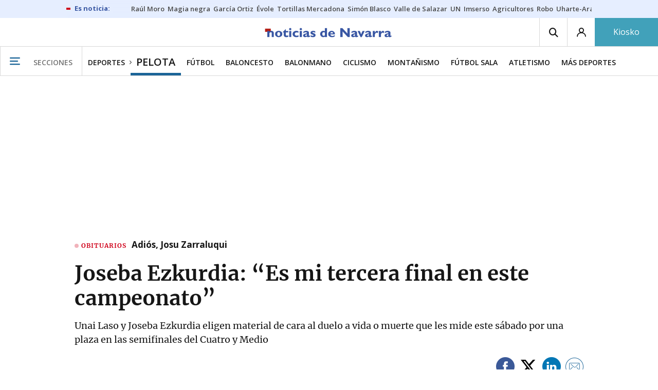

--- FILE ---
content_type: text/html; charset=UTF-8
request_url: https://www.noticiasdenavarra.com/pelota/2022/10/25/joseba-ezkurdia-tercera-final-campeonato-6157710.html
body_size: 122934
content:
<!-- timezone: Europe/Madrid --><!-- x-device: desktop --><!-- mobileDetected: no --><!-- channel: master --><!doctype html>
<html lang="es" class="navarra">
<head>
    <meta content="IE=edge" http-equiv="X-UA-Compatible">
    <meta content="IE=EmulateIE9" http-equiv="X-UA-Compatible">
    <meta charset="utf-8">
    <meta name="viewport" content="width=device-width, initial-scale=1.0">
    <meta name="Generator" content="bCube ">
            
    <title
    >
    Joseba Ezkurdia: “Es mi tercera final en este campeonato”
            </title>
        <link
            rel="canonical"
            href="https://www.noticiasdenavarra.com/pelota/2022/10/25/joseba-ezkurdia-tercera-final-campeonato-6157710.html"
    >
    
        <meta
            property="article:modified_time"
            content="2022-10-25T19:43:08+02:00"
    >
    
        <meta
            property="article:published_time"
            content="2022-10-25T19:43:08+02:00"
    >
    
        <meta
            property="article:section"
            content="Pelota"
    >
    
        <meta
            property="article:tag"
            content="LEPM"
    >
    
        <meta
            property="article:tag"
            content="Liga de Empresas de Pelota a Mano"
    >
    
        <meta
            property="article:tag"
            content="Aspe"
    >
    
        <meta
            property="article:tag"
            content="Baiko Pilota"
    >
    
        <meta
            property="article:tag"
            content="Cuatro y Medio"
    >
    
        <meta
            property="article:tag"
            content="Unai Laso"
    >
    
        <meta
            property="article:tag"
            content="La Blanca"
    >
    
        <meta
            property="article:tag"
            content="Joseba Ezkurdia"
    >
    
        <meta
            name="author"
            content="Igor G. Vico"
    >
    
        <meta
            http-equiv="Content-Type"
            content="text/html; charset=UTF-8"
    >
    
        <meta
            name="description"
            content="Unai Laso y Joseba Ezkurdia eligen material de cara al duelo a vida o muerte que les mide este sábado por una plaza en las semifinales del Cuatro y Medio"
    >
    
        <meta
            property="fb:app_id"
            content="5605744192803450"
    >
    
        <meta
            property="fb:pages"
            content="108377097420"
    >
    
        <meta
            name="generator"
            content="BBT bCube NX"
    >
    
        <meta
            name="keywords"
            content="joseba, ezkurdia, tercera, final, campeonato"
    >
    
        <meta
            property="og:description"
            content="Unai Laso y Joseba Ezkurdia eligen material de cara al duelo a vida o muerte que les mide este sábado por una plaza en las semifinales del Cuatro y Medio"
    >
    
        <meta
            property="og:image"
            content="https://estaticosgn-cdn.deia.eus/clip/42e0d5f7-bb84-4e81-a6c5-d2ba42ef0c44_16-9-aspect-ratio_default_0.jpg"
    >
    
        <meta
            property="og:image:height"
            content="495"
    >
    
        <meta
            property="og:image:width"
            content="880"
    >
    
        <meta
            property="og:site_name"
            content="Diario de Noticias de Navarra"
    >
    
        <meta
            property="og:title"
            content="Joseba Ezkurdia: “Es mi tercera final en este campeonato”"
    >
    
        <meta
            property="og:type"
            content="article"
    >
    
        <meta
            property="og:url"
            content="https://www.noticiasdenavarra.com/pelota/2022/10/25/joseba-ezkurdia-tercera-final-campeonato-6157710.html"
    >
    
        <meta
            name="publisher"
            content="Diario de Noticias de Navarra"
    >
    
        <meta
            name="robots"
            content="index,follow"
    >
    
        <meta
            name="twitter:card"
            content="summary_large_image"
    >
    
        <meta
            name="twitter:description"
            content="Unai Laso y Joseba Ezkurdia eligen material de cara al duelo a vida o muerte que les mide este sábado por una plaza en las semifinales del Cuatro y Medio"
    >
    
        <meta
            name="twitter:image"
            content="https://estaticosgn-cdn.deia.eus/clip/42e0d5f7-bb84-4e81-a6c5-d2ba42ef0c44_16-9-aspect-ratio_default_0.jpg"
    >
    
        <meta
            name="twitter:title"
            content="Joseba Ezkurdia: “Es mi tercera final en este campeonato”"
    >
    
        <link
            rel="shortcut icon"
            href="https://www.noticiasdenavarra.com/favicon.ico"
            type="image/x-icon"
    >
    
        <link
            rel="shortcut icon"
            href="https://www.noticiasdenavarra.com/favicon.png"
    >
    
        <link
            rel="apple-touch-icon"
            href="https://www.noticiasdenavarra.com/apple-touch-icon.png"
    >
    
        <meta
            name="cXenseParse:widgetimg"
            content="https://estaticosgn-cdn.deia.eus/clip/42e0d5f7-bb84-4e81-a6c5-d2ba42ef0c44_4-3-aspect-ratio_75p_0.jpg"
    >
    
        <meta
            name="cXenseParse:widgetimgmed"
            content="https://estaticosgn-cdn.deia.eus/clip/42e0d5f7-bb84-4e81-a6c5-d2ba42ef0c44_4-3-aspect-ratio_50p_0.jpg"
    >
    
        <meta
            name="cXenseParse:widgetimgpeq"
            content="https://estaticosgn-cdn.deia.eus/clip/42e0d5f7-bb84-4e81-a6c5-d2ba42ef0c44_4-3-aspect-ratio_25p_0.jpg"
    >
    
        <meta
            name="cXenseParse:pageclass"
            content="article"
    >
    
        <meta
            name="cXenseParse:recs:articleid"
            content="6157710"
    >
    
        <meta
            name="cXenseParse:recs:publishtime"
            content="2022-10-25T07:43:08+02:00"
    >
    
        <meta
            name="cXenseParse:noticias-fpubli"
            content="25-10-2022"
    >
    
        <meta
            name="cXenseParse:noticias-tags"
            content="Joseba Ezkurdia"
    >
    
        <meta
            name="cXenseParse:noticias-tags"
            content="La Blanca"
    >
    
        <meta
            name="cXenseParse:noticias-tags"
            content="Unai Laso"
    >
    
        <meta
            name="cXenseParse:noticias-tags"
            content="Cuatro y Medio"
    >
    
        <meta
            name="cXenseParse:noticias-tags"
            content="Baiko Pilota"
    >
    
        <meta
            name="cXenseParse:noticias-tags"
            content="Aspe"
    >
    
        <meta
            name="cXenseParse:noticias-tags"
            content="Liga de Empresas de Pelota a Mano"
    >
    
        <meta
            name="cXenseParse:noticias-tags"
            content="LEPM"
    >
    
        <meta
            name="cXenseParse:autor-articulo"
            content="Igor G. Vico"
    >
    
        <meta
            name="cXenseParse:url-autor-articulo"
            content="https://www.noticiasdenavarra.com/autores/igor-g-vico-2.html"
    >
    
        <link
            rel="amphtml"
            href="https://www.noticiasdenavarra.com/pelota/2022/10/25/joseba-ezkurdia-tercera-final-campeonato-6157710.amp.html"
    >
    
            
    <link rel="preload" as="font" type="font/woff" crossorigin="anonymous" href="https://estaticos-cdn.noticiasdenavarra.com/fonts/noticias-icons.woff" />

            <link rel="preload" as="image" href="https://estaticosgn-cdn.deia.eus/clip/42e0d5f7-bb84-4e81-a6c5-d2ba42ef0c44_16-9-discover-aspect-ratio_default_0.jpg">
    
            <link href="https://fonts.googleapis.com/css2?family=Bree+Serif&family=Manuale:ital,wght@0,400;0,600;1,400;1,700&family=Montserrat:wght@400;700&family=Open+Sans:wght@300;400;600;700&family=Playfair+Display&family=Roboto+Condensed:wght@400;700&family=Roboto:wght@400;700&family=Source+Code+Pro&display=swap" rel="stylesheet" rel="preload">
                <link href="https://estaticos-cdn.noticiasdenavarra.com/css/base.css?id=2449e3f9c4e1397b5554" rel="stylesheet" />
        <link href="https://estaticos-cdn.noticiasdenavarra.com/cssFonts/typography.css?id=77c85b322e8ffc92611b" rel="stylesheet" />
        <link href="https://estaticos-cdn.noticiasdenavarra.com/css/app.css?id=589efe264ce6f8557919" rel="stylesheet" />
        <link href="https://estaticos-cdn.noticiasdenavarra.com/css/header.css?id=59875a4583c26bc9124f" rel="stylesheet" />
        <link href="https://estaticos-cdn.noticiasdenavarra.com/css/footer.css?id=44c3471cc1c5a1a5e8d8" rel="stylesheet" rel="preload" />
    
    <link rel="preconnect" href="https://estaticos-cdn.noticiasdenavarra.com" />
<link rel="preconnect" href="//www.googletagmanager.com" />
<link rel="preconnect" href="//sb.scorecardresearch.com" />
<link rel="preconnect" href="//www.google-analytics.com" />
<link rel="preconnect" href="//analytics.prensaiberica.es" />
<link rel="preconnect" href="//ping.chartbeat.net" />
<link rel="preconnect" href="//connect.facebook.net" />

    
        <link rel="alternate" title="Pelota" href="/rss/section/20026/" type="application/rss+xml" />

                <script type="application/ld+json">{"@context":"https:\/\/schema.org","@type":"NewsArticle","headline":"Joseba Ezkurdia: “Es mi tercera final en este campeonato”","url":"https:\/\/www.noticiasdenavarra.com\/pelota\/2022\/10\/25\/joseba-ezkurdia-tercera-final-campeonato-6157710.html","image":{"@type":"ImageObject","width":{"@type":"QuantitativeValue","value":1200},"height":{"@type":"QuantitativeValue","value":675},"author":{"@type":"Person","name":"Unai Beroiz"},"name":"Elección de material del Cuatro y Medio entre Ezkurdia y Laso.","url":"https:\/\/estaticosgn-cdn.deia.eus\/clip\/42e0d5f7-bb84-4e81-a6c5-d2ba42ef0c44_16-9-discover-aspect-ratio_default_0.jpg"},"associatedMedia":[{"@type":"MediaObject","video":{"@type":"VideoObject","name":"youtube","description":"n5qj0kZGRQY","image":"https:\/\/img.youtube.com\/vi\/n5qj0kZGRQY\/maxresdefault.jpg","uploadDate":"2026-01-20T20:43:11+01:00","thumbnailUrl":"https:\/\/img.youtube.com\/vi\/n5qj0kZGRQY\/maxresdefault.jpg","embedUrl":"https:\/\/www.youtube.com\/watch?v=n5qj0kZGRQY"}},{"@type":"MediaObject","image":{"@type":"ImageObject","width":{"@type":"QuantitativeValue","value":1200},"height":{"@type":"QuantitativeValue","value":675},"author":{"@type":"Person","name":"Iñaki Porto"},"name":"Joseba Ezkurdia golpea con la derecha ante Unai Laso.","url":"https:\/\/estaticosgn-cdn.deia.eus\/clip\/3be3ce11-6cef-4bad-85df-68840789c1a8_16-9-discover-aspect-ratio_default_0.jpg"}}],"author":{"@type":"Person","name":"Igor G. Vico","url":"https:\/\/www.noticiasdenavarra.com\/autores\/igor-g-vico-2.html"},"datePublished":"2022-10-25T19:43:08+02:00","dateModified":"2022-10-25T19:43:08+02:00","publisher":{"@type":"Organization","name":"Diario de Noticias de Navarra","url":"https:\/\/www.noticiasdenavarra.com","sameAs":["https:\/\/www.twitter.com\/noticiasnavarra","https:\/\/www.facebook.com\/NoticiasNavarra","https:\/\/www.instagram.com\/noticiasnavarra_oficial","https:\/\/www.linkedin.com\/\/company\/noticias-de-navarra\/"],"logo":{"@type":"ImageObject","url":"https:\/\/www.noticiasdenavarra.com\/images\/logo-navarra.png","name":"Diario de Noticias de Navarra"}},"contentLocation":[{"@type":"Place","address":{"@type":"PostalAddress","addressLocality":"BILBAO"}}],"articleSection":"Pelota","articleBody":"Joseba Ezkurdia aterrizó en el otoño manista con el zurrón repleto de confianza. El vistazo a su verano se hace con gafas de sol, pues el brillo deslumbra: campeón del Cuatro y Medio de San Fermín, campeón de La Blanca junto a José Javier Zabaleta y campeón del Donostia Hiria y el Masters junto a Jon Mariezkurrena. Para enmarcar. Resurrección después de recibir un palo mayúsculo en el Manomanista.   El globo se infló hasta la final en el mejor mano a mano de su vida. Eso no lo discute nadie. Laso le arrebató la txapela (7-22). Después, se encontraron en la final de la jaula navarra. El de Arbizu se llevó el gato al agua por 15-22. Unai acabó lesionado.   En una mirada al retrovisor, en total, en sus cuatro enfrentamientos individuales, tres de ellos en el acotado, el de Aspe solo ha caído en uno: en la cita por el cetro del mano a mano. En el Cuatro y medio oficial: en 2019, 22-21 en Bilbao y en 2021, 22-9 en Altsasu. El dinero no saldrá claramente a favor por ninguno de los duelistas. Ellos, entretanto, se reparten la presión. “Joseba tiene que ser el favorito. Los tres partidos jugados contra él en el Cuatro y Medio me ha ganado”, sostiene Laso. Joseba Ezkurdia contraataca: “Diré lo contrario. Él es el campeón del Manomanista y me ganó el partido importante”.   Mucha tensión La tensión aumenta cuando se observan las características del choque. No hay margen de error. La irrupción de Aitor Elordi, que les ha ganado a los dos, les deja con una sola bala en la recámara. El Labrit dictará sentencia este sábado. Cara o cruz. Todo o nada. Puerta grande o cementerio. Y todo ello por alcanzar las semifinales del Cuatro y Medio. Todavía queda un buen trecho para la final del 20 de noviembre en el Bizkaia de Bilbao. Peio Etxeberria será el duelista el 5 de noviembre en el mismo escenario.  “He vivido partidos de mucha tensión: el primero, por ser el primero; el segundo, por la necesidad de ganar, y este, por lo mismo. Es mi tercera final en este campeonato”, sostiene Ezkurdia, campeón en las ediciones de 2018 y 2019. El crédito veraniego tiene que volver a crecer. En su debut cayó ante la sorpresa Elordi por 17-22 en Beasain y el pasado viernes en Tafalla fue capaz de reengancharse con un triunfo claro sobre Danel Elezkano (22-12).   “Estoy con muchas ganas de jugar el sábado. En el presente campeonato todavía no he hecho un partido completo, pleno de sensaciones. Espero hacerlo el sábado”, determina Joseba, quien agrega que “tengo claro cómo jugar: debo llevar la iniciativa e imprimir velocidad al juego. Eso sí, tendré que salir valiente y con decisión. Hasta ahora, destacaría que tengo que mejorar el resto y tener más confianza o decisión en las pelotas que se me quedan en cuadro dos”. Es el momento de dar un puñetazo sobre la mesa. Elezkano II y Elordi apartan pelotas en el Beloki de ZumarragaDanel Elezkano y Aitor Elordi se citaron este martes en el frontón Beloki de Zumarraga para elegir material de cara al enfrentamiento que les mide el viernes en el partido inaugural de la tercera y última jornada de la liguilla de cuartos de final del Cuatro y Medio de Primera. El delantero de Zaratamo se decantó por pelotas de 105 y 104,9 gramos, mientras que el mallabitarra optó por dos de 104,8 y 105,6. El duelo es intrascendente.  “Aguantar su velocidad” “A pesar de perder ante Elordi, Laso demostró que es capaz de darle la vuelta a una situación adversa. Está muy bien de juego. Es un pelotari valiente y que goza muy bien la pelota”, reflexiona el manista de Sakana.   Y es que Unai, por su parte, remó a contracorriente ante el vizcaino el sábado en Bilbao. Se dio de bruces con un 1-14 en los primeros compases. Cuesta arriba. Se revolvió sin suerte, maniatado. Las prisas provocan errores. En el Labrit, que se llenará, se juega todo a una sola carta. “He visto los partidos anteriores y hay cosas que mejorar”, certifica el primer espada de Baiko Pilota, quien analiza que “tengo que aguantar su velocidad y hacer menos fallos que él”. Elección de guante blanco Respecto al material propuesto por los intendentes para el decisivo envite, no hubo problemas este martes en el Labrit de Iruñea. Elección de guante blanco. “Las cuatro pelotas son parecidas y las dos entre las que estaba en duda las ha elegido él”, manifiesta el puntillero de Bizkarreta-Gerendiain. Ezkurdia puso una nota de humor al asunto: “Empiezo el partido perdiendo porque he elegido pelotas que le gustan”.","mainEntityOfPage":"Diario de Noticias de Navarra"}</script>
    
    
    
            
    
    <script type="text/javascript">

        var url = window.location.href;
        var previous = (document.referrer.indexOf(window.location.hostname.split('.').slice(-2).join('.')) != -1) ? document.referrer.split('?')[0]: undefined;
        var name = (window.location.hostname.match(/^www/)) ? window.location.hostname.split('.').slice(1,2).join() : window.location.hostname.split('.').slice(0,1).join();
        var { hostname, pathname } = new URL(url);
        var domain = hostname.substring(hostname.lastIndexOf(".", hostname.lastIndexOf(".") - 1) + 1);
        var params = (window.location.search+window.location.hash) ? window.location.search+window.location.hash: undefined;
        if (params === "") {
            params = undefined;
        }

        window.dataLayer = window.dataLayer || [];

        var dataLayerEvents = {
                "event" : "pageview",
                "ads" : {
                    "enabled" : "1",
                    "positions" : undefined
                },
                "campaign" : {
                    "medium" : undefined,
                    "name" : undefined,
                    "source" : undefined
                },
                "content" : {
                    "access" : "abierto",
                    "branded" : "0",
                    "category" : "deportes",
                    "date" : {
                        "modification" : "2022-10-25T19:43:08+02:00",
                        "publication" : "2022-10-25T19:43:08+02:00",
                        "publication_short" : "2022-10-25"
                    },
                    "front" : "0" ?? "0",
                "id" : "6157710",
                "language": "castellano",
                "local" : {
                    "city" : undefined,
                    "province" : undefined,
                    "region" : undefined
                },
                "local_is" : "0",
                "multimedia" : "image",
                "origin" : "bcubecentralnewsroom",
                "person" : {
                    "author" : "igor g vico",
                    "editor" : "igvico@deia.eus",
                    "signin" : "ntm"
                },
                "place" : "bilbao",
                "pretitle" : undefined,
                "read" : {
                    "time" : "200"
                },
                "related" : "1" ,
                "search" : undefined,
                "section" : {
                    "level_1" : "deportes",
                    "level_2" : "pelota",
                    "level_3" : undefined,
                    "secondary": undefined
                },
                "social" : "0",
                "tag" : "joseba ezkurdia|la blanca|unai laso|cuatro y medio|baiko pilota|aspe|liga de empresas de pelota a mano|lepm",
                "tag_internal" : "portada seccion|home",
                "type" : {
                    "cms" : "noticia"
                },
                "words" : "833"
            },
            "page" : {
            "canonical": "https://www.noticiasdenavarra.com/pelota/2022/10/25/joseba-ezkurdia-tercera-final-campeonato-6157710.html" ?? url,
                "h1" : "Joseba Ezkurdia: “Es mi tercera final en este campeonato”",
                "referrer" : document.referrer,
                "response" : "200",
            "url" : {
                "complete" : url,
                    "domain" : domain,
                    "hostname" : hostname,
                    "parameters" : params,
                    "path" : pathname,
                    "previous" : previous
            },
            "view_id": Date.now().toString()
        },
        "product" : {
            "platform" : "web",
                "brand" : "noticias de navarra",
            "name": name
        },
        "video" : {
            "author" : undefined,
            "origin" : undefined,
            "title" : undefined,
            "type" : undefined
        }
        };

        
        window.dataLayer.push(dataLayerEvents)
    </script>

        <script lang="js">
var app = window.app || {};
app.utils = (function (module) {
    if (typeof Array.isArray === 'undefined') {
        Array.isArray = function(obj) {
            return Object.prototype.toString.call(obj) === '[object Array]';
        };
    }
    if (!Array.prototype.flat) {
        Object.defineProperty(Array.prototype, 'flat', {
            configurable: true,
            value: function flat () {
                var depth = isNaN(arguments[0]) ? 1 : Number(arguments[0]);

                return depth ? Array.prototype.reduce.call(this, function (acc, cur) {
                    if (Array.isArray(cur)) {
                        acc.push.apply(acc, flat.call(cur, depth - 1));
                    } else {
                        acc.push(cur);
                    }

                    return acc;
                }, []) : Array.prototype.slice.call(this);
            },
            writable: true
        });
    }

    function FlagManager(flagNames) {
        var self = this;
        self.flags = {};
        if (Array.isArray(flagNames)) {
            for (var i = 0; i < flagNames.length; i++) {
                self.flags[flagNames[i]] = 2 << i;
            }
        } else if (typeof flagNames === 'object') {
            var i = 0;
            for (var p in flagNames) {
                if (flagNames.hasOwnProperty(p)) {
                    self.flags[flagNames[p]] = 2 << i;
                    i++;
                }
            }
        }
        self.value = 0;
        self.subscribers = {};

        function getFlag(flag) {
            if (Array.isArray(flag)) {
                return flag.reduce(function (result, f) {
                    return result | getFlag(f);
                }, 0);
            }
            return self.flags[flag] || flag || 0;
        }

        self.get = function (flag) {
            flag = getFlag(flag);
            return (self.value & flag) === flag;
        };
        self.set = function (flag) {
            self.value |= (getFlag(flag));
            setTimeout(function () {
                Object.keys(self.subscribers)
                    .map(function (mask) {
                        if (self.get(parseInt(mask))) {
                            self.subscribers[mask].forEach(function (cb) {
                                cb();
                            });
                            delete self.subscribers[mask];
                        }
                    }.bind(self));
            }.bind(self), 0);
        };
        self.subscribe = function (mask, callBack) {
            mask = getFlag(mask);
            if (parseInt(mask) && typeof callBack === 'function') {
                if (self.get(mask)) return callBack();
                self.subscribers[mask] = (self.subscribers[mask] || []);
                self.subscribers[mask].push(callBack);
            }
        };
    }
    module.FlagManager = FlagManager;

    function BufferQueue(flushCallback, initialBuffer) {
        var self = this;
        self.flush = flushCallback;
        self.buffer = initialBuffer || [];
        self.isReady = false;

        self.doFlush = function () {
            if (self.buffer.length === 0) return;
            var elements = self.buffer.splice(0, self.buffer.length);
            self.flush(elements);
        };
        self.ready = function () {
            self.isReady = true;
            self.doFlush();
        };
        self.push = function (element) {
            self.buffer.push(element);
            if (self.isReady) self.doFlush();
        };
    }
    module.BufferQueue = BufferQueue;

    module.getCookie = function (name) {
        var value = '; ' + document.cookie;
        var parts = value.split('; ' + name + '=');
        if (parts.length === 2) {
            return parts.pop()
                .split(';')
                .shift();
        }
    };
    module.setCookie = function setCookie(name, value, options) {
        let updatedCookie = encodeURIComponent(name) + "=" + encodeURIComponent(value);

        options = options || {};
        for (var optionKey in options) {
            if (options.hasOwnProperty(optionKey)) {
                updatedCookie += '; ' + optionKey;
                let optionValue = options[optionKey];
                if (optionValue !== true) {
                    updatedCookie += '=' + optionValue;
                }
            }
        }
        document.cookie = updatedCookie;
    };

    module.URLSearchParams = window.URLSearchParams || function () {
        return {
            has: function () {
                return false;
            },
        };
    };

    module.getViewportHeight = function () {
        return Math.max(document.documentElement.clientHeight, window.innerHeight || 0);
    };

    module.getViewportWidth = function () {
        return Math.max(document.documentElement.clientWidth, window.innerWidth || 0);
    };

    module.getScreenWidth = function (def) {
        return screen ? screen.width : (def || 0);
    };

    return module;
})(app.utils || {});
</script>
            
<script type="text/javascript">
    window.cmp_config = {
        name: "Noticias de Navarra",
        privacyURL: "https://www.noticiasdenavarra.com/politica-privacidad/",
        langs: ['es'],
        lang: 'es',
        noticeTxt: {
            es: "Nosotros y nuestros socios utilizamos tecnolog&iacute;as, como las cookies, y procesamos datos personales, como las direcciones IP y los identificadores de cookies, para personalizar los anuncios y el contenido seg&uacute;n sus intereses, medir el rendimiento de los anuncios y el contenido y obtener informaci&oacute;n sobre las audiencias que vieron los anuncios y el contenido. Haga clic a continuaci&oacute;n para autorizar el uso de esta tecnolog&iacute;a y el procesamiento de sus datos personales para estos fines. Puede cambiar de opini&oacute;n y cambiar sus opciones de consentimiento en cualquier momento al regresar a este sitio."
        },
        okbtn: {
            es: "Acepto"
        },
        infobtn: {
            es: "M&aacute;s informaci&oacute;n"
        },
        position: 'popup',
    };
</script>
<script type="text/javascript" src="https://trafico.prensaiberica.es/cmp/min/partner.js"></script>
<link href="https://sdk.privacy-center.org/85b004e1-73f5-4874-bf8a-eebcd1de6b43/loader.js" rel="preload" as="script" fetchpriority="high" />
<script async type="text/javascript"
        src="https://securepubads.g.doubleclick.net/tag/js/gpt.js"></script>

            <link href="https://trafico.prensaiberica.es/adm/min/pb_wrapper/pbwrapper.js" rel="preload" as="script" />
        <link href="https://trafico.prensaiberica.es/adm/min/pb_wrapper/prebid.js" rel="preload" as="script" />
                <link href="https://c.amazon-adsystem.com/aax2/apstag.js" rel="preload" as="script" />
    
    <script lang="js">
        // Defaults...
        var app = window.app || {};
        var googletag = window.googletag || { cmd: [] };
        var cX = window.cX || { callQueue: [] };
        var gptadslots = [];
        var initialSlots = [];

        app.ads = (function (module) {

            if (window.location.hash === '#debug-ads') {
                module.logs = {
                    log: console.log.bind(console, '%c[PUBLICIDAD]', 'color:green'),
                    error: console.error.bind(console, '%c[PUBLICIDAD]', 'color:green'),
                    group: console.group.bind(console),
                    groupEnd: console.groupEnd.bind(console),
                }
            } else {
                var doNothing = function () {
                };
                module.logs = {
                    log: doNothing,
                    error: doNothing,
                    group: doNothing,
                    groupEnd: doNothing,
                };
            }

            var flags = {
                ADS_INITIALIZED: 'ADS_INITIALIZED',
                CMP_READY: 'CMP_READY',
                GOOGLETAG_LOADED: 'GOOGLETAG_LOADED',
                PHOTOGALLERY_MOBILE: 'PHOTOGALLERY_MOBILE',
                DOM_READY: 'DOM_READY',
            };
            var flagManager = new app.utils.FlagManager(flags);

            // Tipos de usuarios. Son potencias de 2 para poder hacer máscaras de bits.
            var userTypes = {
                NONE: 0,        // Tipo de usuario por defecto.
                ANONYMOUS: 1,   // Usuarios no registrados.
                REGISTERED: 2,  // Usuarios registrados pero no suscriptores.
                SUBSCRIBER: 4,  // Usuarios registrados y con alguna suscripción activa. Este tipo solo estará disponible en medias premium.
            };

            var slotTargetings = {
                leftSky: 'cpm_si',
                rightSky: 'cpm_sd',
                footer: 'cpm_fmega',
                header: 'cpm_m',
            };
            var footerAdId = false;
            var headerAdId = false;
            function initializePubadsEventListeners() {
                googletag.pubads().addEventListener('slotVisibilityChanged', function (event) {
                    if (event.isEmpty) return;
                    var targeting = event.slot.getTargeting('p')[0];
                    if (targeting === slotTargetings.footer && event.inViewPercentage > 50) {
                        var closeButton = document.querySelector('[data-megabanner-close]');
                        setTimeout(function () { closeButton && (closeButton.style.display = 'block'); }, 1500);
                    }
                });
                googletag.pubads().addEventListener('slotRenderEnded', function (event) {
                    if (event.isEmpty) return;

                    var targeting = event.slot.getTargeting('p')[0];
                    if (targeting === slotTargetings.footer) {
                        var closeButton = document.querySelector('[data-megabanner-close]');
                        var fmegaPiano = document.getElementById('fmegaPiano');
                        if (fmegaPiano) {
                            fmegaPiano.style.display = 'none';
                            if (closeButton) {
                                closeButton.addEventListener('click', function () {
                                    fmegaPiano.style.display = 'block';
                                });
                            }
                        }
                    } else if (targeting === slotTargetings.leftSky || targeting === slotTargetings.rightSky) {
                        document.getElementsByClassName('sky')[0].classList.add('ad-sky--afterhead');
                    }
                });

                if (module.device === 'mobile' && headerAdId && !document.body.classList.contains('sk--photogallery')) {
                    module.logs.log('Vamos a intentar poner el baner de cabecera en el footer si no hay publi ahí.')
                    if (footerAdId) {
                        googletag.pubads().addEventListener('slotRenderEnded', function (event) {
                            var targeting = event.slot.getTargeting('p')[0];
                            if (targeting === slotTargetings.footer && event.isEmpty) {
                                module.logs.log('El footer está vacío!!!')
                                setHeaderAdAsMegabanner(headerAdId);
                            }
                        });
                    } else {
                        module.logs.log('No se ha cargado footer!!!');
                        setHeaderAdAsMegabanner(headerAdId);
                    }
                }

                if (headerAdId && footerAdId) {
                    const headerAd = document.getElementById(headerAdId);
                    const footerAd = document.getElementById(footerAdId);

                    if (headerAd && footerAd && footerAd.parentElement) {
                        document.addEventListener('scroll', function () {
                            let rect = headerAd.getBoundingClientRect()
                            if (rect.bottom >= 0) {
                                footerAd.parentElement.style.display = 'none'
                            } else {
                                footerAd.parentElement.style.display = 'block'
                            }
                        });
                    }
                }
            }

            function setHeaderAdAsMegabanner(headerAdId) {
                var ad = document.getElementById(headerAdId);
                if (!ad) return;
                var adParent = ad.parentNode;
                var adGrandparent = adParent.parentNode;
                if (!adGrandparent.classList.contains('megabanner')) {                    adGrandparent.className = 'megabanner';
                    adGrandparent.removeAttribute('style')
                    adParent.className = 'megabanner__wrapper wrapper';
                    adParent.removeAttribute('style');
                    googletag.pubads().addEventListener('slotVisibilityChanged', function (event) {
                        var targeting = event.slot.getTargeting('p')[0];
                        if (targeting === slotTargetings.header && event.inViewPercentage > 50) {
                            var closeButtons = document.querySelectorAll('[data-commercial-up-close]');
                            closeButtons.forEach(function(closeButton){
                                setTimeout(function () { closeButton && (closeButton.style.display = 'block'); }, 1500);
                            })

                        }
                    });
                } else {
                    googletag.pubads().addEventListener('slotVisibilityChanged', function (event) {
                        var targeting = event.slot.getTargeting('p')[0];
                        if (targeting === slotTargetings.header && event.inViewPercentage > 50) {
                            var closeButtons = document.querySelectorAll('[data-megabanner-close]');
                            closeButtons.forEach(function(closeButton){
                                setTimeout(function () { closeButton && (closeButton.style.display = 'block'); }, 1500);
                            })

                        }
                    });
                }
            }

            function addCTMToVideos() {
                document.addEventListener('DOMContentLoaded', function () {
                    var videos = document.querySelectorAll('[data-ad-tag-url]');
                    videos.forEach(function (element) {
                        var adTagUrl = element.dataset.adTagUrl;
                        if (adTagUrl) {
                            element.dataset.adTagUrl = adTagUrl + '&npa=1';
                        }
                    });
                });
            }

            module.adMap = {"id":1000011,"name":"all - web - noticia","geos":[],"tags":["joseba-ezkurdia","la-blanca","unai-laso","cuatro-y-medio","baiko-pilota","aspe","liga-de-empresas-de-pelota-a-mano","lepm"],"adUnit":"nav\/deportes\/pelota\/noticia","page":"6157710","networkCode":"138855687","headerBiddingType":"_noticia","sensitiveContent":false,"compliant":"yes","slots":[{"id":1000005,"elementId":"728-7","name":"all - web - cpm_m","slot":"728","targeting":[{"key":"p","value":"cpm_m","uuid":"7e88fd1d-6b07-46a9-99f9-405df0d8c8bf"}],"sizes":[[1,1]],"type":"nacional","mapping":[{"key":[990,0],"value":[[1,1],[728,90],[980,90],[980,180],[728,250],[990,90],[980,200],[980,250],[990,200],[990,250],[970,90],[970,250],[990,45],[990,50],[980,45],[980,50],"fluid"]},{"key":[980,0],"value":[[1,1],[728,90],[980,90],[980,180],[728,250],[980,200],[980,250],[970,90],[970,250],[980,45],[980,50],[320,50],[320,53],[320,100],[300,50],[300,53],[300,100],"fluid"]},{"key":[970,0],"value":[[1,1],[728,90],[728,250],[970,90],[970,250],[320,50],[320,53],[320,100],[300,50],[300,53],[300,100],"fluid"]},{"key":[728,0],"value":[[1,1],[728,90],[728,250],[320,50],[320,53],[320,100],[300,50],[300,53],[300,100],"fluid"]},{"key":[0,0],"value":[[1,1],[320,50],[320,53],[320,100],[300,50],[300,53],[300,100],"fluid"]}],"mappingByWidth":{"990":[[1,1],[728,90],[980,90],[980,180],[728,250],[990,90],[980,200],[980,250],[990,200],[990,250],[970,90],[970,250],[990,45],[990,50],[980,45],[980,50],"fluid"],"980":[[1,1],[728,90],[980,90],[980,180],[728,250],[980,200],[980,250],[970,90],[970,250],[980,45],[980,50],[320,50],[320,53],[320,100],[300,50],[300,53],[300,100],"fluid"],"970":[[1,1],[728,90],[728,250],[970,90],[970,250],[320,50],[320,53],[320,100],[300,50],[300,53],[300,100],"fluid"],"728":[[1,1],[728,90],[728,250],[320,50],[320,53],[320,100],[300,50],[300,53],[300,100],"fluid"],"0":[[1,1],[320,50],[320,53],[320,100],[300,50],[300,53],[300,100],"fluid"]},"outOfPage":false,"scroll":null,"enabledForSubscribers":true,"enabledForRegistered":true,"enabledForAnonymous":true,"enabledForBitMask":7,"lazyLoaded":false},{"id":1000020,"elementId":"cpm_fmega-3","name":"all - web - cpm_fmega","slot":"cpm_fmega","targeting":[{"key":"p","value":"cpm_fmega","uuid":"f3bc9cb7-9d26-4646-9e80-1c31b1e82579"}],"sizes":[[1,1]],"type":"local","mapping":[{"key":[990,0],"value":[[1,1],[728,90],[980,90],[990,90],[970,90],[990,45],[990,50],[980,45],[980,50],[970,50],"fluid"]},{"key":[980,0],"value":[[1,1],[728,90],[980,90],[970,90],[980,45],[980,50],[970,50],"fluid"]},{"key":[970,0],"value":[[1,1],[728,90],[970,90],[970,50],"fluid"]},{"key":[728,0],"value":[[1,1],[728,90],[320,50],[320,53],[320,100],"fluid"]},{"key":[0,0],"value":[[1,1],[320,50],[320,53],[320,100],"fluid"]}],"mappingByWidth":{"990":[[1,1],[728,90],[980,90],[990,90],[970,90],[990,45],[990,50],[980,45],[980,50],[970,50],"fluid"],"980":[[1,1],[728,90],[980,90],[970,90],[980,45],[980,50],[970,50],"fluid"],"970":[[1,1],[728,90],[970,90],[970,50],"fluid"],"728":[[1,1],[728,90],[320,50],[320,53],[320,100],"fluid"],"0":[[1,1],[320,50],[320,53],[320,100],"fluid"]},"outOfPage":false,"scroll":1500,"enabledForSubscribers":false,"enabledForRegistered":true,"enabledForAnonymous":true,"enabledForBitMask":3,"lazyLoaded":false},{"id":1000003,"elementId":"skyizda-3","name":"all - web - cpm_si","slot":"skyizda","targeting":[{"key":"p","value":"cpm_si","uuid":"e0743a6c-f06a-4bce-90a8-a029632203fa"}],"sizes":[[1,1]],"type":"nacional","mapping":[{"key":[1280,0],"value":[[1,1],[120,600],[120,1000],[160,1000],[160,600],[450,1000]]},{"key":[0,0],"value":[]}],"mappingByWidth":{"1280":[[1,1],[120,600],[120,1000],[160,1000],[160,600],[450,1000]],"0":[]},"outOfPage":false,"scroll":null,"enabledForSubscribers":false,"enabledForRegistered":true,"enabledForAnonymous":true,"enabledForBitMask":3,"lazyLoaded":false},{"id":1000004,"elementId":"skydcha-3","name":"all - web - cpm_sd","slot":"skydcha","targeting":[{"key":"p","value":"cpm_sd","uuid":"5b35eae4-708c-4361-8c94-4c0d75a75566"}],"sizes":[[1,1]],"type":"nacional","mapping":[{"key":[1280,0],"value":[[1,1],[120,601],[120,1001],[160,1001],[160,601],[450,1001]]},{"key":[0,0],"value":[]}],"mappingByWidth":{"1280":[[1,1],[120,601],[120,1001],[160,1001],[160,601],[450,1001]],"0":[]},"outOfPage":false,"scroll":null,"enabledForSubscribers":false,"enabledForRegistered":true,"enabledForAnonymous":true,"enabledForBitMask":3,"lazyLoaded":false},{"id":1000002,"elementId":"300dcha-7","name":"all - web - cpm_r_dcha","slot":"300dcha","targeting":[{"key":"p","value":"cpm_r_dcha","uuid":"561aef3a-4f0a-4968-b5f9-2731b4bb68fc"}],"sizes":[[1,1]],"type":"nacional","mapping":[{"key":[768,0],"value":[[1,1],[300,250],[300,300],[300,600],"fluid"]},{"key":[0,0],"value":[[1,1],[300,600],[336,280],[320,480],[300,250],[300,300],[250,250],[300,100],"fluid"]}],"mappingByWidth":{"768":[[1,1],[300,250],[300,300],[300,600],"fluid"],"0":[[1,1],[300,600],[336,280],[320,480],[300,250],[300,300],[250,250],[300,100],"fluid"]},"outOfPage":false,"scroll":null,"enabledForSubscribers":true,"enabledForRegistered":true,"enabledForAnonymous":true,"enabledForBitMask":7,"lazyLoaded":false},{"id":1000001,"elementId":"300dchab-3","name":"all - web - cpm_r_dchab","slot":"300dchab","targeting":[{"key":"p","value":"cpm_r_dchab","uuid":"83825312-bd0b-46fd-a5a7-d4939277eb20"}],"sizes":[[1,1]],"type":"local","mapping":[{"key":[768,0],"value":[[1,1],[300,250],[300,300],[300,600],"fluid"]},{"key":[0,0],"value":[[1,1],[300,600],[336,280],[320,480],[300,250],[300,300],[250,250],[300,100],"fluid"]}],"mappingByWidth":{"768":[[1,1],[300,250],[300,300],[300,600],"fluid"],"0":[[1,1],[300,600],[336,280],[320,480],[300,250],[300,300],[250,250],[300,100],"fluid"]},"outOfPage":false,"scroll":null,"enabledForSubscribers":false,"enabledForRegistered":true,"enabledForAnonymous":true,"enabledForBitMask":3,"lazyLoaded":false},{"id":1000014,"elementId":"300dchac-3","name":"all - web - cpm_r_dchac","slot":"300dchac","targeting":[{"key":"p","value":"cpm_r_dchac","uuid":"69b5a445-136c-4f9f-bac5-f6be9d13d255"}],"sizes":[[1,1]],"type":"nacional","mapping":[{"key":[768,0],"value":[[1,1],[300,250],[300,300],[300,600],"fluid"]},{"key":[0,0],"value":[[1,1],[300,600],[336,280],[320,480],[300,250],[300,300],[250,250],[300,100],"fluid"]}],"mappingByWidth":{"768":[[1,1],[300,250],[300,300],[300,600],"fluid"],"0":[[1,1],[300,600],[336,280],[320,480],[300,250],[300,300],[250,250],[300,100],"fluid"]},"outOfPage":false,"scroll":null,"enabledForSubscribers":false,"enabledForRegistered":true,"enabledForAnonymous":true,"enabledForBitMask":3,"lazyLoaded":true}],"disableAdsInImage":"no","disableNoAdserverAds":"no","disablePrebidLoad":false,"disableApstagLoad":false,"disableRefreshAd":false,"lazyLoadSensibilityDesktop":1,"lazyLoadSensibilityMobile":2};
            module.premiumEnabled = 0;
            module.isPremiumContent = 0;
            module.screenWidth = app.utils.getScreenWidth();
            module.device = (module.screenWidth <= 500) ? 'mobile' : 'desktop';
            module.lazyLoadSensibility = ((module.screenWidth <= 500)
                ? module.adMap.lazyLoadSensibilityMobile
                : module.adMap.lazyLoadSensibilityDesktop) || 0;
            module.lazyLoadSensibilityPx = module.lazyLoadSensibility
                ? (module.lazyLoadSensibility + 1) * app.utils.getViewportHeight()
                : 0;
            module.renderQueue = new app.utils.BufferQueue(module.adMap.disableRefreshAd
                ? function () {}
                : function (ads) {
                    ads = ads.flat();
                    googletag.cmd.push(function () {
                        googletag.pubads().refresh(ads);
                        ads.map(function (ad) {
                            module.logs.log('Pintando slot: ', ad.getSlotElementId());
                        });
                    });
                }.bind(this));
            module.onLoad = new app.utils.BufferQueue(
                function (callbacks) {
                    callbacks.map(function (callback) {
                        callback(module);
                    });
                }.bind(this),
                module.onLoad);

            var userInfo = { type: userTypes.ANONYMOUS, u: null };
            if (typeof app.utils.getCookie("__tac") != 'undefined' && app.utils.getCookie("__tac").length > 0) {
                if (!module.premiumEnabled) {
                    userInfo.type = userTypes.REGISTERED;
                    userInfo.u = 'r';
                } else {
                    userInfo.type = userTypes.SUBSCRIBER;
                    userInfo.u = 's';
                }
            } else if (typeof app.utils.getCookie("__utp") != 'undefined' && app.utils.getCookie("__utp").length > 0) {
                userInfo.type = userTypes.REGISTERED;
                userInfo.u = 'r';
            }

            userInfo.hasAccess = !module.isPremiumContent || userInfo.type > (module.premiumEnabled ? userTypes.REGISTERED : userTypes.ANONYMOUS);
            module.user = userInfo;

            module.removePosition = function (position) {
                module.logs.log('remove not initialized position', position.elementId);
                document.querySelectorAll('[data-ad-position-baldomero="' + position.elementId + '"]').forEach(function (element) {
                    module.logs.log('Se elimina el hueco de publicidad de la posición', position.elementId);
                    element.dataset.adPositionBaldomero += '--removed';
                    element.dataset.adPositionCount = (+element.dataset.adPositionCount || 1) - 1;
                    if(+element.dataset.adPositionCount === 0) element.classList.add('baldomero');
                });
            };

            module.isPositionActive = function isPositionActive(position) {
                return (position.enabledForBitMask & module.user.type) === module.user.type;
            };

            /**
             * Devuelve una función que calcula la altura a la que se encuentra una posición de publicidad en cada momento.
             * @param {string} elementId
             * @return {function(): {absoluteTop: number, renderAt: number }}
             */
            function buildPositionOffsetGetterFunction(elementId) {
                var element = document.getElementById(elementId);
                if (!element) {
                    return function () {
                        return {absoluteTop: 0, renderAt: 0};
                    };
                }

                return function () {
                    var box = element.getBoundingClientRect();
                    var absoluteTop = box.top + window.scrollY;
                    var renderAt = absoluteTop - module.lazyLoadSensibilityPx;
                    return {absoluteTop: absoluteTop, renderAt: renderAt};
                };
            }

            module.handleLazyLoadedPosition = function handleLazyLoadedPosition(slot) {
                var elementId = slot.getSlotElementId();
                var getPositionOffset = buildPositionOffsetGetterFunction(elementId);

                var offset = getPositionOffset().renderAt;
                if (offset <= 0
                    || document.body.scrollTop > offset
                    || document.documentElement.scrollTop > offset
                ) {
                    module.logs.log('La posición ' + elementId + ' debería cargarse perezosamente, pero su offset es menor que la sensibilidad configurada:', offset);
                    if (module.adMap.disablePrebidLoad) {
                        module.renderQueue.push(slot);
                    } else {
                        module.logs.log('Pintando slot: ', elementId);
                        pbjs.que.push(function () { pbjs.refreshAds([elementId]); });
                    }
                } else {
                    module.logs.log('La posición ' + elementId + ' será cargada perezosamente a ' + offset + 'px');
                    module.handleScrolledPosition(slot, getPositionOffset);
                }
            };

            function renderCpmFmega(renderPositionAt = 0) {
                const adCpmFmegaQuery = document.querySelectorAll('[id$="-div-gpt-ad_cpm_fmega"]:not(:empty)');
                if (!adCpmFmegaQuery.length) {
                    return;
                }

                const megabannerContainer = adCpmFmegaQuery[0].closest('.megabanner');
                const lastScrollTop = window.lastScrollTop || 0;
                const currentScrollTop = document.body.scrollTop || document.documentElement.scrollTop;
                if (currentScrollTop < renderPositionAt) {
                    megabannerContainer.classList.remove('megabanner--showing');
                    return;
                }

                megabannerContainer.classList.add('megabanner--showing');
                const bannerHeight = adCpmFmegaQuery[0].offsetHeight;
                // Scrolling down
                if (lastScrollTop < currentScrollTop) {
                    megabannerContainer.style.bottom = 0;
                } else { // Scrolling up
                    megabannerContainer.style.bottom = `${bannerHeight / 2 * -1}px`;
                }
                window.lastScrollTop = currentScrollTop;
            }

            /**
             * @param slot El slot de publicidad que debemos inicializar.
             * @param {function(): { absoluteTop: number, renderAt: number }} getPositionOffset Función que devuelve la altura a la que se debe pintar la publicidad.
             */
            module.handleScrolledPosition = function handleScrolledPosition(slot, getPositionOffset) {
                document.addEventListener('scroll', function listener() {
                    const positionBox = getPositionOffset();
                    const renderPositionAt = positionBox.renderAt;
                    var scrollY = document.body.scrollTop || document.documentElement.scrollTop;
                    if (scrollY > renderPositionAt) {
                        module.logs.group('Se ha llegado al scroll necesario para pintar ' + slot.getSlotElementId());
                        module.logs.log(' - El slot se encuentra a ' + positionBox.absoluteTop + 'px de altura.');
                        module.logs.log(' - La sensibilidad del lazy load es ' + module.lazyLoadSensibility + ' viewport(s),');
                        module.logs.log('   la altura del viewport es ' + app.utils.getViewportHeight() + 'px, ');
                        module.logs.log('   por lo que la posición se debería cargar ' + module.lazyLoadSensibilityPx + 'px antes de que entre en el viewport.');
                        module.logs.log(' - Es decir, la posición se debería cargar en el scroll ' + renderPositionAt);
                        module.logs.log(' - El scroll actual es ' + scrollY + 'px');
                        module.logs.groupEnd();
                        if (module.adMap.disablePrebidLoad) {
                            module.renderQueue.push(slot);
                        } else {
                            module.logs.log('Pintando slot: ', slot.getSlotElementId());
                            pbjs.que.push(function () {
                                pbjs.refreshAds([slot.getSlotElementId()]);
                            });
                        }
                        document.removeEventListener('scroll', listener, true);

                        const targeting = slot.getTargeting('p')[0];
                        if (targeting === slotTargetings.footer) {
                            document.querySelectorAll('[id$="-div-gpt-ad_cpm_fmega"]')[0].closest('.megabanner').classList.add('megabanner--showing');
                            document.addEventListener('scroll', function() {
                                renderCpmFmega(renderPositionAt);
                            });
                        }
                    }
                }, true);
            };

            module.handleHtmlPositions = function handleHtmlPositions() {
                document.querySelectorAll('[data-html-ad-enabled-for-bit-mask]')
                    .forEach(function (element) {
                        var bitMask = parseInt(element.dataset.htmlAdEnabledForBitMask) || 0;
                        if ((bitMask & module.user.type) === module.user.type) {
                            return;
                        }
                        var parts = element.id.split('_');
                        module.removePosition({ elementId: parts[parts.length - 1] });
                    });
            };

            var slotIdPrefix = (app.utils.getScreenWidth(800) < 768) ? 'movil-' : 'pc-';
            module.handlePosition = function (position) {
                if (!module.isPositionActive(position)) {
                    return module.removePosition(position);
                }

                module.logs.group('Inicializando ' + position.slot + ' para usuarios ' + position.enabledForBitMask);
                try {
                    var positionId = slotIdPrefix + 'div-gpt-ad_' + position.elementId;
                    var element = document.getElementById(positionId);
                    if (!element) {
                        module.logs.log('No hemos encontrado el div con id', positionId, position);
                        return module.removePosition(position);
                    }

                    positionId = positionId.replace(position.elementId, position.slot);
                    element.id = positionId;

                    var adUnitPath = '/' + module.adMap.networkCode + '/' + position.type + '-' + module.adMap.adUnit;
                    var slot = position.outOfPage
                        ? googletag.defineOutOfPageSlot(adUnitPath, positionId)
                        : googletag.defineSlot(adUnitPath, position.sizes, positionId);
                    module.logs.log('Slot creado con id', positionId, 'y adUnit', adUnitPath, position.outOfPage ? 'como OutOfPage' : '');
                    if (Array.isArray(position.mapping) && position.mapping.length) {
                        var mapping = googletag.sizeMapping();
                        position.mapping.forEach(function (map) {
                            mapping.addSize(map.key, map.value);
                        });
                        slot.defineSizeMapping(mapping.build());
                        module.logs.log('Añadido sizeMapping a slot', position.mapping);
                    }
                    if (Array.isArray(position.targeting) && position.targeting.length) {
                        position.targeting.forEach(function (targeting) {
                            slot.setTargeting(targeting.key, targeting.value);
                        });
                        module.logs.log('Añadido targeting a slot', position.targeting);
                        if (slot.getTargeting('p')[0] === slotTargetings.footer) footerAdId = positionId;
                        if (slot.getTargeting('p')[0] === slotTargetings.header) headerAdId = positionId;

                    }
                    slot.addService(googletag.companionAds()).addService(googletag.pubads());
                    gptadslots.push(slot);
                    googletag.display(slot);

                    if (position.scroll) {
                        module.logs.log('La posición se pintará al hacer scroll ', position.scroll);
                        module.handleScrolledPosition(slot, function () {
                            return {absoluteTop: 0, renderAt: 500};
                        });
                    } else if (position.lazyLoaded
                        && module.lazyLoadSensibilityPx
                    ) {
                        module.handleLazyLoadedPosition(slot);
                        module.logs.log('La posición se pintará perezosamente');
                    } else {
                        initialSlots.push(slot.getSlotElementId());
                        module.logs.log('La posición se pintará inmediatamente');
                    }

                    module.logs.log('Posición inicializada correctamente', position);
                } catch (e) {
                    module.logs.error('Error al inicializar una posición de publicidad. ' +
                        'Puede que se haya cargado dos veces el mismo slot en la página.',
                        position
                    );
                    module.logs.error(e);
                }
                module.logs.groupEnd();
            };

            function initializeGAM() {
                module.logs.log('Ejecutando inicialización de GAM.');

                /* setTargeting cxense */
                try {
                    if (localStorage.getItem('pisegs')) {
                        googletag.pubads()
                            .setTargeting('CxSegments', localStorage.getItem('pisegs'));
                    }
                    if (localStorage.getItem('_mo_r1')) {
                        googletag.pubads()
                            .setTargeting('r1', localStorage.getItem('_mo_r1'));
                    }
                    if (localStorage.getItem('_mo_r2')) {
                        googletag.pubads()
                            .setTargeting('r2', localStorage.getItem("_mo_r2"))
                    }
                    if (window._mo && window._mo.urlknow && window._mo.urlknow.bs) {
                        googletag.pubads().setTargeting("bs", window._mo.urlknow.bs);
                    }
                } catch (e) {}

                try {
                    var strDat = localStorage.getItem('_mo_ipdata');
                    if(strDat) {
                        var objDat = JSON.parse(strDat);
                        if(objDat.cit) googletag.pubads().setTargeting("cc", objDat.cit);
                        if(objDat.zip) googletag.pubads().setTargeting("cz", objDat.zip);
                    }
                } catch(e){}

                try {
                    strDat = localStorage.getItem('_mo_profile');
                    if(strDat) {
                        objDat = JSON.parse(strDat);
                        if(objDat.geo) {
                            if(objDat.geo.cit) googletag.pubads().setTargeting("bc", objDat.geo.cit);
                            if(objDat.geo.zip) googletag.pubads().setTargeting("bz", objDat.geo.zip);
                        }
                    }
                } catch(e){}

                var searchParams = new app.utils.URLSearchParams(window.location.search.slice(1));
                if (searchParams.has('tagepi')) module.adMap.tags.push(searchParams.get('tagepi'));
                if (module.adMap.tags.length) googletag.pubads().setTargeting('tagepi', module.adMap.tags);
                if (module.adMap.geos.length) googletag.pubads().setTargeting('hiperlocalepi', module.adMap.geos);
                if (module.adMap.page) googletag.pubads().setTargeting('page', module.adMap.page);
                if (module.user.u) googletag.pubads().setTargeting('u', module.user.u);
                if (!module.user.hasAccess) googletag.pubads().setTargeting('tipopagina', 'pintermedia');
                googletag.pubads().setTargeting('compliant', module.adMap.compliant);

                if (!module.adMap.disableRefreshAd) {
                    googletag.pubads().enableSingleRequest();
                    googletag.pubads().enableAsyncRendering();
                    googletag.pubads().setCentering(true);
                    googletag.enableServices();
                }

                if (document.body.classList.contains('sk--photogallery')
                    && window.screen.width < 768
                ) {
                    module.logs.log('Omitimos el pintado de la publicidad porque estamos en una galería en móvil');
                } else {
                    flagManager.set(flags.PHOTOGALLERY_MOBILE);
                }
            }

            function initializeSlots() {
                module.logs.log('Ejecutando inicialización de publicidad.');
                module.adMap.slots.map(module.handlePosition);
                module.handleHtmlPositions();
                flagManager.set(flags.ADS_INITIALIZED);

                initializePubadsEventListeners();
            }

            function loadInitialSlots() {
                if (module.adMap.disablePrebidLoad) {
                    var slots = [];
                    googletag.pubads().getSlots().forEach(function (s) {
                        if (initialSlots.indexOf(s.getSlotElementId()) >= 0) {
                            slots.push(s);
                        }
                    });
                    module.renderQueue.push(slots);
                } else {
                    module.logs.log('Pintando slot: ', initialSlots);
                    pbjs.que.push(function () {
                        pbjs.loadAds(initialSlots);
                        initialSlots = [];
                    });
                }
            }

            function startBiddingProcess() {
                if (module.user.type === userTypes.SUBSCRIBER) {
                    module.adMap.disablePrebidLoad = true;
                    module.logs.log('Se omite la carga de pb.js y apstag debido a que el usuario es suscriptor.');
                    flagManager.set([flags.PREBID_LOADED]);
                    return;
                }

                if (!module.adMap.disablePrebidLoad) {
                    window.pbjs = window.pbjs || { que: [] };
                    window.hb_epi = module.adMap.adUnit.split('/')[0]
                        + '_' + (module.device)
                        + module.adMap.headerBiddingType
                        + (location.pathname === '/' ? '_portada' : '');

                    module.logs.log('Iniciando el proceso de pujas con hb_epi: ', hb_epi);

                    // Load Pbjs script
                    var s = document.createElement('script');
                    s.type = 'text/javascript';
                    s.src = "https://trafico.prensaiberica.es/adm/min/pb_wrapper/pbwrapper.js";
                    s.async = true;
                    s.onload = function () {
                        flagManager.set(flags.PREBID_LOADED);
                        module.logs.log('prebid está listo para ser usado');
                    };
                    document.head.appendChild(s);
                } else {
                    flagManager.set(flags.PREBID_LOADED);
                    module.logs.log('Se omite la carga de pb.js porque así fue indicado en el AdMap.');
                }
            }
            googletag.cmd.push(function () {
                googletag.pubads().disableInitialLoad();
                googletag.pubads().setPrivacySettings({
                    nonPersonalizedAds: true
                });
                /* cmp - gdpr */
                window.didomiOnReady = window.didomiOnReady || [];
                window.didomiOnReady.push(function (Didomi) {
                    Didomi.getObservableOnUserConsentStatusForVendor('google')
                        .filter(function (status) {
                            return status !== undefined;
                        })
                        .first()
                        .subscribe(function (consentStatusForVendor) {
                            if (consentStatusForVendor === true) {
                                googletag.pubads().setPrivacySettings({
                                    nonPersonalizedAds: false
                                });
                            } else if (consentStatusForVendor === false) {
                                googletag.pubads().setPrivacySettings({
                                    nonPersonalizedAds: true
                                });
                                addCTMToVideos();
                            }
                            module.logs.log('CMP ready');
                            flagManager.set(flags.CMP_READY);
                        });
                });

                flagManager.set(flags.GOOGLETAG_LOADED);
                module.logs.log('googletag está listo para ser usado');
            });

            startBiddingProcess();
            flagManager.subscribe([flags.PREBID_READY, flags.CMP_READY, flags.PHOTOGALLERY_MOBILE], module.renderQueue.ready);
            flagManager.subscribe([flags.PREBID_READY, flags.CMP_READY, flags.ADS_INITIALIZED], module.onLoad.ready);
            flagManager.subscribe([flags.CMP_READY, flags.PREBID_LOADED, flags.GOOGLETAG_LOADED], initializeGAM);
            flagManager.subscribe([flags.CMP_READY, flags.PREBID_LOADED, flags.GOOGLETAG_LOADED, flags.DOM_READY], initializeSlots);
            flagManager.subscribe([flags.CMP_READY, flags.PREBID_LOADED, flags.GOOGLETAG_LOADED, flags.DOM_READY, flags.ADS_INITIALIZED, flags.PHOTOGALLERY_MOBILE], loadInitialSlots);

            if (document.readyState !== 'loading') {
                flagManager.set(flags.DOM_READY)
            } else {
                module.logs.log('Escuchando cuando el contenido de la página termina para iniciar y pintar publicidad.');
                document.addEventListener('DOMContentLoaded', function () {
                    flagManager.set(flags.DOM_READY)
                });
            }

            module.debugFlags = function () {
                Object.entries(flags)
                    .forEach(function (entry) {
                        var value = entry[1];
                        if (parseInt(value) && entry[0] !== '_flags') {
                            console.log(entry[0], flagManager.get(value) ? 'true' : 'false');
                        }
                    });
            };
            module.flags = flags;
            module.flagManager = flagManager;
            return module;
        })(app.ads || {});
    </script>

        <style>
  .article__video-news__aperture>.new {
    max-width: 100%;
    margin-left: 0;
    width: 100%;
  }
</style>
                <!-- ID5 -->
<script>window.ID5EspConfig={partnerId:1326};</script>

<link href="https://www.noticiasdenavarra.com/statics/css/bcube_navarra_v3.css" rel="stylesheet">
<!-- citiservi segments -->
<script>
var googletag = googletag || {};
googletag.cmd = googletag.cmd || [];
googletag.cmd.push(function () {
    try{
        var cseg = decodeURIComponent('; ' + document.cookie).split('; ' + 'btrseg' + '=').pop().split(';').shift().split(",");
        if (cseg instanceof Array) {
            googletag.pubads().setTargeting('cservi_segments', cseg);
        }
        console.log("[PUBLICIDAD] incluidos los segmentos de citiservi");
    }catch(e){}
});
</script>
<script>(function(w,d,s,l,i){w[l]=w[l]||[];w[l].push({'gtm.start':
new Date().getTime(),event:'gtm.js'});var f=d.getElementsByTagName(s)[0],
j=d.createElement(s),dl=l!='dataLayer'?'&l='+l:'';j.async=true;j.src=
'https://www.googletagmanager.com/gtm.js?id='+i+dl;f.parentNode.insertBefore(j,f);
})(window,document,'script','dataLayer','GTM-K3F8ZWT');</script>

<!-- marfeel -->
<script type="text/javascript">
!function(){"use strict";function e(e){var t=!(arguments.length>1&&void 0!==arguments[1])||arguments[1],c=document.createElement("script");c.src=e,t?c.type="module":(c.async=!0,c.type="text/javascript",c.setAttribute("nomodule",""));var n=document.getElementsByTagName("script")[0];n.parentNode.insertBefore(c,n)}!function(t,c){!function(t,c,n){var a,o,r;n.accountId=c,null!==(a=t.marfeel)&&void 0!==a||(t.marfeel={}),null!==(o=(r=t.marfeel).cmd)&&void 0!==o||(r.cmd=[]),t.marfeel.config=n;var i="https://sdk.mrf.io/statics";e("".concat(i,"/marfeel-sdk.js?id=").concat(c),!0),e("".concat(i,"/marfeel-sdk.es5.js?id=").concat(c),!1)}(t,c,arguments.length>2&&void 0!==arguments[2]?arguments[2]:{})}(window,5111,{} /* Config */)}();
</script>


<style>
/* evitar solapamiento contenido con footer sticky */
body.body--sticky{padding-bottom: 140px;}
</style>
    
        
</head>
<body  class="nx-piano">
    <!-- start tms v1.11 (noscript) -->
<noscript><iframe src="https://www.googletagmanager.com/ns.html?id=GTM-K3F8ZWT"
height="0" width="0" style="display:none;visibility:hidden"></iframe></noscript>
<!-- end tms v1.11 (noscript) -->




    
    





<!--
Logo def:
{
    "href": "\/",
    "src": "\/images\/logo-navarra.png",
    "alt": "Diario de Noticias de Navarra",
    "class": ""
}
-->

<header id="schema-organization" itemprop="publisher" itemscope itemtype="http://schema.org/Organization" class="header header--inner">

    <meta content="https://estaticos-cdn.noticiasdenavarra.com/images/logo-navarra.png?id=e87dabac5effc92ab40d" itemprop="image">

        
    <div class="tag-bar-wrapper">
        <nav class="tag-bar" data-text="Es noticia:" itemscope itemtype="https://schema.org/SiteNavigationElement">
                            
<a itemprop="url"
    href="https://www.noticiasdenavarra.com/osasuna/2026/01/20/raul-moro-sueno-osasuna-10591675.html"    target="_blank"        class="header--inner"        title="Raúl Moro"
>
                        <span
                itemprop="name"            >
                Raúl Moro
            </span>
            </a>
                            
<a itemprop="url"
    href="https://www.noticiasdenavarra.com/buzz-on/2026/01/20/diputado-marroqui-acusa-senegal-magia-negra-copa-africa-10595551.html"    target="_blank"        class="header--inner"        title="Magia negra"
>
                        <span
                itemprop="name"            >
                Magia negra
            </span>
            </a>
                            
<a itemprop="url"
    href="https://www.noticiasdenavarra.com/politica/2026/01/20/invocan-condena-garcia-ortiz-investigar-10592626.html"    target="_blank"        class="header--inner"        title="García Ortiz"
>
                        <span
                itemprop="name"            >
                García Ortiz
            </span>
            </a>
                            
<a itemprop="url"
    href="https://www.noticiasdenavarra.com/television/2026/01/20/jordi-evole-julia-otero-desvelan-vetos-en-el-hormiguero-la-roca-10595006.html"    target="_blank"        class="header--inner"        title="Évole"
>
                        <span
                itemprop="name"            >
                Évole
            </span>
            </a>
                            
<a itemprop="url"
    href="https://www.noticiasdenavarra.com/economia/2026/01/20/elaborados-naturales-funes-proveedor-mercadona-10593150.html"    target="_blank"        class="header--inner"        title="Tortillas Mercadona"
>
                        <span
                itemprop="name"            >
                Tortillas Mercadona
            </span>
            </a>
                            
<a itemprop="url"
    href="https://www.noticiasdenavarra.com/navarra/2026/01/20/adios-clinica-simon-blasco-estella-10594949.html"    target="_blank"        class="header--inner"        title="Simón Blasco"
>
                        <span
                itemprop="name"            >
                Simón Blasco
            </span>
            </a>
                            
<a itemprop="url"
    href="https://www.noticiasdenavarra.com/rutas-y-naturaleza/2026/01/19/localidad-navarra-7-pueblos-perfectos-disfrutar-nieve-segun-revista-viajar-10588729.html"    target="_blank"        class="header--inner"        title="Valle de Salazar"
>
                        <span
                itemprop="name"            >
                Valle de Salazar
            </span>
            </a>
                            
<a itemprop="url"
    href="https://www.noticiasdenavarra.com/sociedad/2026/01/20/universidad-navarra-busca-voluntarios-exceso-10593699.html"    target="_blank"        class="header--inner"        title="UN"
>
                        <span
                itemprop="name"            >
                UN
            </span>
            </a>
                            
<a itemprop="url"
    href="https://www.noticiasdenavarra.com/economia-domestica/2026/01/20/viajes-imserso-factor-conseguir-mas-puntos-para-viajar-2026-10592136.html"    target="_blank"        class="header--inner"        title="Imserso"
>
                        <span
                itemprop="name"            >
                Imserso
            </span>
            </a>
                            
<a itemprop="url"
    href="https://www.noticiasdenavarra.com/economia/2026/01/20/30-jovenes-apuesta-agricultura-ganaderia-en-navarra-10593671.html"    target="_blank"        class="header--inner"        title="Agricultores"
>
                        <span
                itemprop="name"            >
                Agricultores
            </span>
            </a>
                            
<a itemprop="url"
    href="https://www.noticiasdenavarra.com/sucesos/2026/01/20/detenido-robo-fuerza-cafeteria-centro-10592491.html"    target="_blank"        class="header--inner"        title="Robo"
>
                        <span
                itemprop="name"            >
                Robo
            </span>
            </a>
                            
<a itemprop="url"
    href="https://www.noticiasdenavarra.com/sociedad/2026/01/19/accidente-ferroviario-uharte-arakil-18-10590959.html"    target="_blank"        class="header--inner"        title="Uharte-Arakil"
>
                        <span
                itemprop="name"            >
                Uharte-Arakil
            </span>
            </a>
                    </nav>
    </div>

    <article class="header--top">

        <button class="main-menu__trigger" title="Secciones">
            <i class="i-menu-trigger"></i>
        </button>

        

<article class="mega-menu-responsive" style="font-size:0;">
    <header itemscope itemtype="http://schema.org/Organization">

        <meta content="Diario de Noticias de Navarra" itemprop="name">
        <meta content="https://www.noticiasdenavarra.com" itemprop="url">
        <meta content="https://estaticos-cdn.noticiasdenavarra.com/images/logo-navarra.png?id=e87dabac5effc92ab40d" itemprop="logo">

        <div class="mega-menu-responsive__close">
            <i class="i-close_gallery"></i>
        </div>
        <div class="mega-menu-responsive__options">
            <button class="btn-header-search" type="button" data-menu-open="search">
                <i class="i-search"></i>
            </button>
        </div>
    </header>

    

    <nav class="mega-menu-accordion" itemscope
        itemtype="http://schema.org/SiteNavigationElement">

        

               <h3 class="mega-menu-accordion__item">
             <a href="https://www.noticiasdenavarra.com/navarra/"
                class="mega-menu-accordion__item-link">
                 Navarra
             </a>
                                               <i class="i-arrow-down"></i>
                      </h3>

         <div class="mega-menu-accordion__content">
                              <ul>
                                              <li itemprop="name">
                             
<a itemprop="url"
    href="https://www.noticiasdenavarra.com/pamplona/"            class="header--inner"        title="Pamplona"
>
                        Pamplona
            </a>
                         </li>
                                              <li itemprop="name">
                             
<a itemprop="url"
    href="https://www.noticiasdenavarra.com/barrios-pamplona/"            class="header--inner"        title="Barrios"
>
                        Barrios
            </a>
                         </li>
                                              <li itemprop="name">
                             
<a itemprop="url"
    href="https://www.noticiasdenavarra.com/comarca-de-pamplona/"            class="header--inner"        title="Comarca Pamplona"
>
                        Comarca Pamplona
            </a>
                         </li>
                                              <li itemprop="name">
                             
<a itemprop="url"
    href="https://www.noticiasdenavarra.com/tudela-y-ribera/"            class="header--inner"        title="Tudela y Ribera"
>
                        Tudela y Ribera
            </a>
                         </li>
                                              <li itemprop="name">
                             
<a itemprop="url"
    href="https://www.noticiasdenavarra.com/estella-y-merindad/"            class="header--inner"        title="Estella y Merindad"
>
                        Estella y Merindad
            </a>
                         </li>
                                              <li itemprop="name">
                             
<a itemprop="url"
    href="https://www.noticiasdenavarra.com/baztan-bidasoa/"            class="header--inner"        title="Baztan-Bidasoa"
>
                        Baztan-Bidasoa
            </a>
                         </li>
                                              <li itemprop="name">
                             
<a itemprop="url"
    href="https://www.noticiasdenavarra.com/sakana-leitzaldea/"            class="header--inner"        title="Sakana-Leitzaldea"
>
                        Sakana-Leitzaldea
            </a>
                         </li>
                                              <li itemprop="name">
                             
<a itemprop="url"
    href="https://www.noticiasdenavarra.com/sanguesa-pirineos/"            class="header--inner"        title="Sangüesa-Pirineo"
>
                        Sangüesa-Pirineo
            </a>
                         </li>
                                              <li itemprop="name">
                             
<a itemprop="url"
    href="https://www.noticiasdenavarra.com/zona-media/"            class="header--inner"        title="Tafalla y Zona Media"
>
                        Tafalla y Zona Media
            </a>
                         </li>
                                              <li itemprop="name">
                             
<a itemprop="url"
    href="https://www.noticiasdenavarra.com/navarra/san-fermin/"            class="header--inner"        title="SAN FERMÍN"
>
                        SAN FERMÍN
            </a>
                         </li>
                                              <li itemprop="name">
                             
<a itemprop="url"
    href="https://www.noticiasdenavarra.com/navarra/fiestas/"            class="header--inner"        title="Fiestas"
>
                        Fiestas
            </a>
                         </li>
                                      </ul>
                      </div>
              <h3 class="mega-menu-accordion__item">
             <a href="https://www.noticiasdenavarra.com/actualidad/sociedad/"
                class="mega-menu-accordion__item-link">
                 Sociedad
             </a>
                      </h3>

         <div class="mega-menu-accordion__content">
                      </div>
              <h3 class="mega-menu-accordion__item">
             <a href="https://www.noticiasdenavarra.com/actualidad/"
                class="mega-menu-accordion__item-link">
                 Actualidad
             </a>
                                               <i class="i-arrow-down"></i>
                      </h3>

         <div class="mega-menu-accordion__content">
                              <ul>
                                              <li itemprop="name">
                             
<a itemprop="url"
    href="https://www.noticiasdenavarra.com/actualidad/politica/"            class="header--inner"        title="Política"
>
                        Política
            </a>
                         </li>
                                              <li itemprop="name">
                             
<a itemprop="url"
    href="https://www.noticiasdenavarra.com/actualidad/sociedad/"            class="header--inner"        title="Sociedad"
>
                        Sociedad
            </a>
                         </li>
                                              <li itemprop="name">
                             
<a itemprop="url"
    href="https://www.noticiasdenavarra.com/actualidad/sucesos/"            class="header--inner"        title="Sucesos"
>
                        Sucesos
            </a>
                         </li>
                                              <li itemprop="name">
                             
<a itemprop="url"
    href="https://www.noticiasdenavarra.com/actualidad/union-europea/"            class="header--inner"        title="Unión Europea"
>
                        Unión Europea
            </a>
                         </li>
                                              <li itemprop="name">
                             
<a itemprop="url"
    href="https://www.noticiasdenavarra.com/actualidad/mundo/"            class="header--inner"        title="Mundo"
>
                        Mundo
            </a>
                         </li>
                                              <li itemprop="name">
                             
<a itemprop="url"
    href="https://www.noticiasdenavarra.com/servicios/obituarios/"            class="header--inner"        title="Obituarios"
>
                        Obituarios
            </a>
                         </li>
                                              <li itemprop="name">
                             
<a itemprop="url"
    href="https://www.noticiasdenavarra.com/actualidad/euskera/"            class="header--inner"        title="Euskera"
>
                        Euskera
            </a>
                         </li>
                                      </ul>
                      </div>
              <h3 class="mega-menu-accordion__item">
             <a href="https://www.noticiasdenavarra.com/deportes/"
                class="mega-menu-accordion__item-link">
                 Deportes
             </a>
                                               <i class="i-arrow-down"></i>
                      </h3>

         <div class="mega-menu-accordion__content">
                              <ul>
                                              <li itemprop="name">
                             
<a itemprop="url"
    href="https://www.noticiasdenavarra.com/deportes/futbol/"            class="header--inner"        title="Fútbol"
>
                        Fútbol
            </a>
                         </li>
                                              <li itemprop="name">
                             
<a itemprop="url"
    href="https://www.noticiasdenavarra.com/deportes/pelota/"            class="header--inner"        title="Pelota"
>
                        Pelota
            </a>
                         </li>
                                              <li itemprop="name">
                             
<a itemprop="url"
    href="https://www.noticiasdenavarra.com/deportes/ciclismo/"            class="header--inner"        title="Ciclismo"
>
                        Ciclismo
            </a>
                         </li>
                                              <li itemprop="name">
                             
<a itemprop="url"
    href="https://www.noticiasdenavarra.com/deportes/balonmano/"            class="header--inner"        title="Balonmano"
>
                        Balonmano
            </a>
                         </li>
                                              <li itemprop="name">
                             
<a itemprop="url"
    href="https://www.noticiasdenavarra.com/deportes/futbol-sala/"            class="header--inner"        title="Fútbol sala"
>
                        Fútbol sala
            </a>
                         </li>
                                              <li itemprop="name">
                             
<a itemprop="url"
    href="https://www.noticiasdenavarra.com/deportes/baloncesto/"            class="header--inner"        title="Baloncesto"
>
                        Baloncesto
            </a>
                         </li>
                                              <li itemprop="name">
                             
<a itemprop="url"
    href="https://www.noticiasdenavarra.com/deportes/atletismo/"            class="header--inner"        title="Atletismo"
>
                        Atletismo
            </a>
                         </li>
                                              <li itemprop="name">
                             
<a itemprop="url"
    href="https://www.noticiasdenavarra.com/deportes/mas-deportes/"            class="header--inner"        title="Más deportes"
>
                        Más deportes
            </a>
                         </li>
                                      </ul>
                      </div>
              <h3 class="mega-menu-accordion__item">
             <a href="https://www.noticiasdenavarra.com/osasuna/"
                class="mega-menu-accordion__item-link">
                 Osasuna
             </a>
                                               <i class="i-arrow-down"></i>
                      </h3>

         <div class="mega-menu-accordion__content">
                              <ul>
                                              <li itemprop="name">
                             
<a itemprop="url"
    href="https://www.noticiasdenavarra.com/osasuna/tajonar/"            class="header--inner"        title="Tajonar"
>
                        Tajonar
            </a>
                         </li>
                                              <li itemprop="name">
                             
<a itemprop="url"
    href="https://www.noticiasdenavarra.com/osasuna/osasuna-femenino/"            class="header--inner"        title="Osasuna Femenino"
>
                        Osasuna Femenino
            </a>
                         </li>
                                      </ul>
                      </div>
              <h3 class="mega-menu-accordion__item">
             <a href="https://www.noticiasdenavarra.com/economia/"
                class="mega-menu-accordion__item-link">
                 Economía
             </a>
                                               <i class="i-arrow-down"></i>
                      </h3>

         <div class="mega-menu-accordion__content">
                              <ul>
                                              <li itemprop="name">
                             
<a itemprop="url"
    href="https://www.noticiasdenavarra.com/economia/nueva-economia/"            class="header--inner"        title="Nueva Economía"
>
                        Nueva Economía
            </a>
                         </li>
                                              <li itemprop="name">
                             
<a itemprop="url"
    href="https://www.noticiasdenavarra.com/economia/navarra-siglo-xxi-2/"            class="header--inner"        title="Navarra Siglo XXI"
>
                        Navarra Siglo XXI
            </a>
                         </li>
                                              <li itemprop="name">
                             
<a itemprop="url"
    href="https://www.noticiasdenavarra.com/economia/innovaccion/"            class="header--inner"        title="Innovacción"
>
                        Innovacción
            </a>
                         </li>
                                              <li itemprop="name">
                             
<a itemprop="url"
    href="https://www.noticiasdenavarra.com/economia/foro-hiria/"            class="header--inner"        title="Foro Hiria"
>
                        Foro Hiria
            </a>
                         </li>
                                              <li itemprop="name">
                             
<a itemprop="url"
    href="https://www.noticiasdenavarra.com/economia/ejes-de-nuestra-economia/"            class="header--inner"        title="Ejes de nuestra economía"
>
                        Ejes de nuestra economía
            </a>
                         </li>
                                              <li itemprop="name">
                             
<a itemprop="url"
    href="https://www.noticiasdenavarra.com/economia/economia-domestica/"            class="header--inner"        title="Economía doméstica"
>
                        Economía doméstica
            </a>
                         </li>
                                      </ul>
                      </div>
              <h3 class="mega-menu-accordion__item">
             <a href="https://www.noticiasdenavarra.com/cultura/"
                class="mega-menu-accordion__item-link">
                 Cultura
             </a>
                                               <i class="i-arrow-down"></i>
                      </h3>

         <div class="mega-menu-accordion__content">
                              <ul>
                                              <li itemprop="name">
                             
<a itemprop="url"
    href="https://www.noticiasdenavarra.com/cultura/comunicacion/"            class="header--inner"        title="Comunicación"
>
                        Comunicación
            </a>
                         </li>
                                              <li itemprop="name">
                             
<a itemprop="url"
    href="https://www.noticiasdenavarra.com/cultura/ortzadar/"            class="header--inner"        title="Ortzadar"
>
                        Ortzadar
            </a>
                         </li>
                                              <li itemprop="name">
                             
<a itemprop="url"
    href="https://www.noticiasdenavarra.com/cultura/agenda/"            class="header--inner"        title="Agenda"
>
                        Agenda
            </a>
                         </li>
                                              <li itemprop="name">
                             
<a itemprop="url"
    href="https://www.noticiasdenavarra.com/cultura/musica/"            class="header--inner"        title="Música"
>
                        Música
            </a>
                         </li>
                                      </ul>
                      </div>
              <h3 class="mega-menu-accordion__item">
             <a href="https://www.noticiasdenavarra.com/opinion/"
                class="mega-menu-accordion__item-link">
                 Opinión
             </a>
                                               <i class="i-arrow-down"></i>
                      </h3>

         <div class="mega-menu-accordion__content">
                              <ul>
                                              <li itemprop="name">
                             
<a itemprop="url"
    href="https://www.noticiasdenavarra.com/opinion/editorial/"            class="header--inner"        title="Editorial"
>
                        Editorial
            </a>
                         </li>
                                              <li itemprop="name">
                             
<a itemprop="url"
    href="https://www.noticiasdenavarra.com/opinion/mesa-de-redaccion/"            class="header--inner"        title="Mesa de Redacción"
>
                        Mesa de Redacción
            </a>
                         </li>
                                              <li itemprop="name">
                             
<a itemprop="url"
    href="https://www.noticiasdenavarra.com/opinion/tribunas/"            class="header--inner"        title="Tribunas"
>
                        Tribunas
            </a>
                         </li>
                                              <li itemprop="name">
                             
<a itemprop="url"
    href="https://www.noticiasdenavarra.com/opinion/columnistas/"            class="header--inner"        title="Columnistas"
>
                        Columnistas
            </a>
                         </li>
                                              <li itemprop="name">
                             
<a itemprop="url"
    href="https://www.noticiasdenavarra.com/opinion/cartas-al-director/"            class="header--inner"        title="Cartas al director"
>
                        Cartas al director
            </a>
                         </li>
                                              <li itemprop="name">
                             
<a itemprop="url"
    href="https://www.noticiasdenavarra.com/opinion/la-vuelta-de-javier-vizcaino/"            class="header--inner"        title="La vuelta de Javier Vizcaíno"
>
                        La vuelta de Javier Vizcaíno
            </a>
                         </li>
                                      </ul>
                      </div>
              <h3 class="mega-menu-accordion__item">
             <a href="https://www.noticiasdenavarra.com/vivir/"
                class="mega-menu-accordion__item-link">
                 Vivir
             </a>
                                               <i class="i-arrow-down"></i>
                      </h3>

         <div class="mega-menu-accordion__content">
                              <ul>
                                              <li itemprop="name">
                             
<a itemprop="url"
    href="https://www.noticiasdenavarra.com/viajes/"            class="header--inner"        title="Viajes"
>
                        Viajes
            </a>
                         </li>
                                              <li itemprop="name">
                             
<a itemprop="url"
    href="https://www.noticiasdenavarra.com/vivir/rutas-y-naturaleza/"            class="header--inner"        title="Rutas y naturaleza"
>
                        Rutas y naturaleza
            </a>
                         </li>
                                              <li itemprop="name">
                             
<a itemprop="url"
    href="https://www.noticiasdenavarra.com/vivir/gastronomia/"            class="header--inner"        title="Gastronomía"
>
                        Gastronomía
            </a>
                         </li>
                                              <li itemprop="name">
                             
<a itemprop="url"
    href="https://www.noticiasdenavarra.com/vivir/ciencia-y-tecnologia/"            class="header--inner"        title="Ciencia y Tecnología"
>
                        Ciencia y Tecnología
            </a>
                         </li>
                                              <li itemprop="name">
                             
<a itemprop="url"
    href="https://www.noticiasdenavarra.com/vivir/salud/"            class="header--inner"        title="Salud"
>
                        Salud
            </a>
                         </li>
                                              <li itemprop="name">
                             
<a itemprop="url"
    href="https://www.noticiasdenavarra.com/vivir/television/"            class="header--inner"        title="Cine y Televisión"
>
                        Cine y Televisión
            </a>
                         </li>
                                              <li itemprop="name">
                             
<a itemprop="url"
    href="https://www.noticiasdenavarra.com/vivir/mascotas/"            class="header--inner"        title="Mascotas"
>
                        Mascotas
            </a>
                         </li>
                                              <li itemprop="name">
                             
<a itemprop="url"
    href="https://www.noticiasdenavarra.com/vivir/ecologia-clima/"            class="header--inner"        title="Ecología y clima"
>
                        Ecología y clima
            </a>
                         </li>
                                              <li itemprop="name">
                             
<a itemprop="url"
    href="https://www.noticiasdenavarra.com/tags/eventosmasterchefnavarra/"            class="header--inner"        title="Eventos Masterchef"
>
                        Eventos Masterchef
            </a>
                         </li>
                                      </ul>
                      </div>
              <h3 class="mega-menu-accordion__item">
             <a href="https://www.noticiasdenavarra.com/tendencias/"
                class="mega-menu-accordion__item-link">
                 Tendencias
             </a>
                                               <i class="i-arrow-down"></i>
                      </h3>

         <div class="mega-menu-accordion__content">
                              <ul>
                                              <li itemprop="name">
                             
<a itemprop="url"
    href="https://www.noticiasdenavarra.com/tendencias/buzz-on/"            class="header--inner"        title="Buzz On"
>
                        Buzz On
            </a>
                         </li>
                                              <li itemprop="name">
                             
<a itemprop="url"
    href="https://www.noticiasdenavarra.com/tendencias/gente/"            class="header--inner"        title="Gente"
>
                        Gente
            </a>
                         </li>
                                              <li itemprop="name">
                             
<a itemprop="url"
    href="https://www.noticiasdenavarra.com/tendencias/belleza-y-cuidados/"            class="header--inner"        title="Moda y Belleza"
>
                        Moda y Belleza
            </a>
                         </li>
                                              <li itemprop="name">
                             
<a itemprop="url"
    href="https://www.noticiasdenavarra.com/tendencias/hogar-decoracion/"            class="header--inner"        title="Hogar y Vivienda"
>
                        Hogar y Vivienda
            </a>
                         </li>
                                              <li itemprop="name">
                             
<a itemprop="url"
    href="https://www.noticiasdenavarra.com/tendencias/motor/"            class="header--inner"        title="Motor"
>
                        Motor
            </a>
                         </li>
                                      </ul>
                      </div>
              <h3 class="mega-menu-accordion__item">
             <a href="https://www.noticiasdenavarra.com/actualidad/sociedad/bermatu/"
                class="mega-menu-accordion__item-link">
                 BERM@TU
             </a>
                      </h3>

         <div class="mega-menu-accordion__content">
                      </div>
      
        
        <h3 class=""></h3>
        <div class="mega-menu-sidebar" itemscope="itemscope"
             itemtype="http://schema.org/SiteNavigationElement">
             <nav class="mega-menu-sidebar__list" data-navigation-id="358">
                 <ul>
                                              <li itemprop="name">
                                                              <span class="menu-default"><span>Multimedia</span></span>
                                                                                           <ul class="mega-menu-sidebar__sublist">
                                                                              <li itemprop="name">
                                                                                              <a class="menu-default" href="https://www.noticiasdenavarra.com/videos/"   itemprop="url"><span>Videos</span></a>
                                                                                      </li>
                                                                              <li itemprop="name">
                                                                                              <a class="menu-default" href="https://www.noticiasdenavarra.com/fotos/"   itemprop="url"><span>Fotos</span></a>
                                                                                      </li>
                                                                      </ul>
                                                      </li>
                                              <li itemprop="name">
                                                              <span class="menu-default"><span>Servicios</span></span>
                                                                                           <ul class="mega-menu-sidebar__sublist">
                                                                              <li itemprop="name">
                                                                                              <a class="menu-default" href="https://www.noticiasdenavarra.com/servicios/el-tiempo/"   itemprop="url"><span>Tiempo</span></a>
                                                                                      </li>
                                                                              <li itemprop="name">
                                                                                              <a class="menu-default" href="https://www.noticiasdenavarra.com/servicios/esquelas/"   itemprop="url"><span>Esquelas</span></a>
                                                                                      </li>
                                                                              <li itemprop="name">
                                                                                              <a class="menu-default" href="https://www.noticiasdenavarra.com/corporativos/branded/clasificadosdnn/"   itemprop="url"><span>Clasificados</span></a>
                                                                                      </li>
                                                                              <li itemprop="name">
                                                                                              <a class="menu-default" href="https://www.noticiasdenavarra.com/servicios/pasatiempos/"   itemprop="url"><span>Pasatiempos</span></a>
                                                                                      </li>
                                                                              <li itemprop="name">
                                                                                              <a class="menu-default" href="https://www.noticiasdenavarra.com/servicios/sorteos/"   itemprop="url"><span>Sorteos</span></a>
                                                                                      </li>
                                                                              <li itemprop="name">
                                                                                              <a class="menu-default" href="https://www.noticiasdenavarra.com/servicios/guia-inmobiliaria/"   itemprop="url"><span>Guía inmobiliaria</span></a>
                                                                                      </li>
                                                                              <li itemprop="name">
                                                                                              <a class="menu-default" href="https://www.noticiasdenavarra.com/opinion/humor/"   itemprop="url"><span>Humor</span></a>
                                                                                      </li>
                                                                              <li itemprop="name">
                                                                                              <a class="menu-default" href="/suscribete/"   itemprop="url"><span>Club del suscriptor</span></a>
                                                                                      </li>
                                                                              <li itemprop="name">
                                                                                              <a class="menu-default" href="https://tienda.noticiasdenavarra.com/"   itemprop="url"><span>Promociones</span></a>
                                                                                      </li>
                                                                              <li itemprop="name">
                                                                                              <a class="menu-default" href="/hemeroteca/"   itemprop="url"><span>Hemeroteca</span></a>
                                                                                      </li>
                                                                              <li itemprop="name">
                                                                                              <a class="menu-default" href="https://www.noticiasdenavarra.com/suplementos/"   itemprop="url"><span>Suplementos</span></a>
                                                                                      </li>
                                                                              <li itemprop="name">
                                                                                              <a class="menu-default" href="/buzon-del-lector/"   itemprop="url"><span>Buzón del lector</span></a>
                                                                                      </li>
                                                                      </ul>
                                                      </li>
                                              <li itemprop="name">
                                                              <span class="menu-default"><span>Participación</span></span>
                                                                                           <ul class="mega-menu-sidebar__sublist">
                                                                              <li itemprop="name">
                                                                                              <a class="menu-default" href="https://www.noticiasdenavarra.com/servicios/encuentros-dnn/"   itemprop="url"><span>Encuentros</span></a>
                                                                                      </li>
                                                                              <li itemprop="name">
                                                                                              <a class="menu-default" href="https://www.noticiasdenavarra.com/servicios/consultorios-dnn/"   itemprop="url"><span>Consultorios</span></a>
                                                                                      </li>
                                                                      </ul>
                                                      </li>
                                      </ul>
             </nav>
                                                <h3 class="rrss rrss--mega-menu-sidebar mega-menu-accordion__item">
            <span>Síguenos en redes sociales:</span>
        </h3>
        <div class="rrss rrss--mega-menu-sidebar mega-menu-accordion__content">
            <ul class="rrss__list">
                                    <li class="rrss__item">
                        <a href="https://www.facebook.com/NoticiasNavarra/"
                           title="Síguenos en Facebook">
                            <i class="i-facebook"></i>
                        </a>
                    </li>
                                                    <li class="rrss__item rrss__item--twitter">
                        <a href="https://twitter.com/noticiasnavarra"
                           title="Síguenos en Twitter">
                            <i class="i-twitter"></i>
                        </a>
                    </li>
                                                    <li class="rrss__item">
                        <a href="https://www.instagram.com/noticiasnavarra_oficial"
                           title="Síguenos en Instagram">
                            <i class="i-instagram"></i>
                        </a>
                    </li>
                                                    <li class="rrss__item">
                        <a href="https://www.linkedin.com//company/noticias-de-navarra/"
                           title="Síguenos en LinkedIn">
                            <i class="i-linkedin"></i>
                        </a>
                    </li>
                            </ul>
        </div>
                </div>

                <div class="mega-menu-accordion__content" data-hide-for-not-logged-users></div>

    </nav>

</article>

        
        <nav class="section-menu" itemscope itemtype="http://schema.org/SiteNavigationElement"></nav>

        <button class="btn-header-search" type="button" data-menu-open="search">
            <i class="i-search"></i>
        </button>

        

<div class="menu--user">
    <button type="button" class="menu--user__close" aria-label="cerrar" data-menu-close>
        <i class="i-close_gallery"></i>
    </button>
</div>

<a href="https://miperfil.noticiasdenavarra.com/diarioDeNoticias/auth/login"
   data-login-url="https://miperfil.noticiasdenavarra.com/diarioDeNoticias/auth/login"
   data-profile-url="https://miperfil.noticiasdenavarra.com/diarioDeNoticias/home/mi-cuenta"
   class="btn-header-user" data-menu-open="user">
    <i class="i-user"></i>
</a>

<script type="text/html" id="menu--user__logged">
<ul>
    <li><a href="https://miperfil.noticiasdenavarra.com/diarioDeNoticias/home/promociones" class="">Promociones</a></li>
    <li><a href="https://miperfil.noticiasdenavarra.com/diarioDeNoticias/home/boletines" class="">Boletines</a></li>
    <li><a href="https://miperfil.noticiasdenavarra.com/diarioDeNoticias/home/mi-cuenta" class="">Ver perfil</a></li>
    <li><a href="https://miperfil.noticiasdenavarra.com/diarioDeNoticias/user/logout" class="close">Cerrar sesión</a></li>
</ul>
</script>

<script type="text/html" id="menu--user__subscriber">
<ul>
    <li><a href="https://miperfil.noticiasdenavarra.com/diarioDeNoticias/home/promociones" class="">Promociones</a></li>
    <li><a href="https://miperfil.noticiasdenavarra.com/diarioDeNoticias/home/boletines" class="">Boletines</a></li>
    <li><a href="https://miperfil.noticiasdenavarra.com/diarioDeNoticias/home/mi-cuenta" class="">Ver perfil</a></li>
    <li><a href="https://miperfil.noticiasdenavarra.com/diarioDeNoticias/user/logout" class="close">Cerrar sesión</a></li>
</ul>
</script>

        
<a class="btn-header-premium" href="https://www.presst.net/" data-hide-for-subscribers="true">
    <span>Kiosko</span>
    <span class="btn-header-premium__price"></span>
</a>


                    

<article class="mega-menu" style="font-size:0;">

    <div class="mega-menu__medium">
        <button class="mega-menu__close">
            <i class="i-close_gallery"></i>
        </button>

        
<div class="mega-menu__sections">
            <nav class="mega-menu-item" itemscope="itemscope" 
            itemtype="http://schema.org/SiteNavigationElement">
            <ul class="mega-menu-item__list">
                <li class="mega-menu-item__title" itemprop="name">
                    <a href="https://www.noticiasdenavarra.com/navarra/" itemprop="url">
                        Navarra
                        <i class="i-arrow-right"></i>
                    </a>
                </li>
                                                            <li itemprop="name">
                            <a href="https://www.noticiasdenavarra.com/pamplona/" itemprop="url">
                                <span>Pamplona</span>
                            </a>
                        </li>
                                            <li itemprop="name">
                            <a href="https://www.noticiasdenavarra.com/barrios-pamplona/" itemprop="url">
                                <span>Barrios</span>
                            </a>
                        </li>
                                            <li itemprop="name">
                            <a href="https://www.noticiasdenavarra.com/comarca-de-pamplona/" itemprop="url">
                                <span>Comarca Pamplona</span>
                            </a>
                        </li>
                                            <li itemprop="name">
                            <a href="https://www.noticiasdenavarra.com/tudela-y-ribera/" itemprop="url">
                                <span>Tudela y Ribera</span>
                            </a>
                        </li>
                                            <li itemprop="name">
                            <a href="https://www.noticiasdenavarra.com/estella-y-merindad/" itemprop="url">
                                <span>Estella y Merindad</span>
                            </a>
                        </li>
                                            <li itemprop="name">
                            <a href="https://www.noticiasdenavarra.com/baztan-bidasoa/" itemprop="url">
                                <span>Baztan-Bidasoa</span>
                            </a>
                        </li>
                                            <li itemprop="name">
                            <a href="https://www.noticiasdenavarra.com/sakana-leitzaldea/" itemprop="url">
                                <span>Sakana-Leitzaldea</span>
                            </a>
                        </li>
                                            <li itemprop="name">
                            <a href="https://www.noticiasdenavarra.com/sanguesa-pirineos/" itemprop="url">
                                <span>Sangüesa-Pirineo</span>
                            </a>
                        </li>
                                            <li itemprop="name">
                            <a href="https://www.noticiasdenavarra.com/zona-media/" itemprop="url">
                                <span>Tafalla y Zona Media</span>
                            </a>
                        </li>
                                            <li itemprop="name">
                            <a href="https://www.noticiasdenavarra.com/navarra/san-fermin/" itemprop="url">
                                <span>SAN FERMÍN</span>
                            </a>
                        </li>
                                            <li itemprop="name">
                            <a href="https://www.noticiasdenavarra.com/navarra/fiestas/" itemprop="url">
                                <span>Fiestas</span>
                            </a>
                        </li>
                                                </ul>
        </nav>
            <nav class="mega-menu-item" itemscope="itemscope" 
            itemtype="http://schema.org/SiteNavigationElement">
            <ul class="mega-menu-item__list">
                <li class="mega-menu-item__title" itemprop="name">
                    <a href="https://www.noticiasdenavarra.com/actualidad/sociedad/" itemprop="url">
                        Sociedad
                        <i class="i-arrow-right"></i>
                    </a>
                </li>
                            </ul>
        </nav>
            <nav class="mega-menu-item" itemscope="itemscope" 
            itemtype="http://schema.org/SiteNavigationElement">
            <ul class="mega-menu-item__list">
                <li class="mega-menu-item__title" itemprop="name">
                    <a href="https://www.noticiasdenavarra.com/actualidad/" itemprop="url">
                        Actualidad
                        <i class="i-arrow-right"></i>
                    </a>
                </li>
                                                            <li itemprop="name">
                            <a href="https://www.noticiasdenavarra.com/actualidad/politica/" itemprop="url">
                                <span>Política</span>
                            </a>
                        </li>
                                            <li itemprop="name">
                            <a href="https://www.noticiasdenavarra.com/actualidad/sociedad/" itemprop="url">
                                <span>Sociedad</span>
                            </a>
                        </li>
                                            <li itemprop="name">
                            <a href="https://www.noticiasdenavarra.com/actualidad/sucesos/" itemprop="url">
                                <span>Sucesos</span>
                            </a>
                        </li>
                                            <li itemprop="name">
                            <a href="https://www.noticiasdenavarra.com/actualidad/union-europea/" itemprop="url">
                                <span>Unión Europea</span>
                            </a>
                        </li>
                                            <li itemprop="name">
                            <a href="https://www.noticiasdenavarra.com/actualidad/mundo/" itemprop="url">
                                <span>Mundo</span>
                            </a>
                        </li>
                                            <li itemprop="name">
                            <a href="https://www.noticiasdenavarra.com/servicios/obituarios/" itemprop="url">
                                <span>Obituarios</span>
                            </a>
                        </li>
                                            <li itemprop="name">
                            <a href="https://www.noticiasdenavarra.com/actualidad/euskera/" itemprop="url">
                                <span>Euskera</span>
                            </a>
                        </li>
                                                </ul>
        </nav>
            <nav class="mega-menu-item" itemscope="itemscope" 
            itemtype="http://schema.org/SiteNavigationElement">
            <ul class="mega-menu-item__list">
                <li class="mega-menu-item__title" itemprop="name">
                    <a href="https://www.noticiasdenavarra.com/deportes/" itemprop="url">
                        Deportes
                        <i class="i-arrow-right"></i>
                    </a>
                </li>
                                                            <li itemprop="name">
                            <a href="https://www.noticiasdenavarra.com/deportes/futbol/" itemprop="url">
                                <span>Fútbol</span>
                            </a>
                        </li>
                                            <li itemprop="name">
                            <a href="https://www.noticiasdenavarra.com/deportes/pelota/" itemprop="url">
                                <span>Pelota</span>
                            </a>
                        </li>
                                            <li itemprop="name">
                            <a href="https://www.noticiasdenavarra.com/deportes/ciclismo/" itemprop="url">
                                <span>Ciclismo</span>
                            </a>
                        </li>
                                            <li itemprop="name">
                            <a href="https://www.noticiasdenavarra.com/deportes/balonmano/" itemprop="url">
                                <span>Balonmano</span>
                            </a>
                        </li>
                                            <li itemprop="name">
                            <a href="https://www.noticiasdenavarra.com/deportes/futbol-sala/" itemprop="url">
                                <span>Fútbol sala</span>
                            </a>
                        </li>
                                            <li itemprop="name">
                            <a href="https://www.noticiasdenavarra.com/deportes/baloncesto/" itemprop="url">
                                <span>Baloncesto</span>
                            </a>
                        </li>
                                            <li itemprop="name">
                            <a href="https://www.noticiasdenavarra.com/deportes/atletismo/" itemprop="url">
                                <span>Atletismo</span>
                            </a>
                        </li>
                                            <li itemprop="name">
                            <a href="https://www.noticiasdenavarra.com/deportes/mas-deportes/" itemprop="url">
                                <span>Más deportes</span>
                            </a>
                        </li>
                                                </ul>
        </nav>
            <nav class="mega-menu-item" itemscope="itemscope" 
            itemtype="http://schema.org/SiteNavigationElement">
            <ul class="mega-menu-item__list">
                <li class="mega-menu-item__title" itemprop="name">
                    <a href="https://www.noticiasdenavarra.com/osasuna/" itemprop="url">
                        Osasuna
                        <i class="i-arrow-right"></i>
                    </a>
                </li>
                                                            <li itemprop="name">
                            <a href="https://www.noticiasdenavarra.com/osasuna/tajonar/" itemprop="url">
                                <span>Tajonar</span>
                            </a>
                        </li>
                                            <li itemprop="name">
                            <a href="https://www.noticiasdenavarra.com/osasuna/osasuna-femenino/" itemprop="url">
                                <span>Osasuna Femenino</span>
                            </a>
                        </li>
                                                </ul>
        </nav>
            <nav class="mega-menu-item" itemscope="itemscope" 
            itemtype="http://schema.org/SiteNavigationElement">
            <ul class="mega-menu-item__list">
                <li class="mega-menu-item__title" itemprop="name">
                    <a href="https://www.noticiasdenavarra.com/economia/" itemprop="url">
                        Economía
                        <i class="i-arrow-right"></i>
                    </a>
                </li>
                                                            <li itemprop="name">
                            <a href="https://www.noticiasdenavarra.com/economia/nueva-economia/" itemprop="url">
                                <span>Nueva Economía</span>
                            </a>
                        </li>
                                            <li itemprop="name">
                            <a href="https://www.noticiasdenavarra.com/economia/navarra-siglo-xxi-2/" itemprop="url">
                                <span>Navarra Siglo XXI</span>
                            </a>
                        </li>
                                            <li itemprop="name">
                            <a href="https://www.noticiasdenavarra.com/economia/innovaccion/" itemprop="url">
                                <span>Innovacción</span>
                            </a>
                        </li>
                                            <li itemprop="name">
                            <a href="https://www.noticiasdenavarra.com/economia/foro-hiria/" itemprop="url">
                                <span>Foro Hiria</span>
                            </a>
                        </li>
                                            <li itemprop="name">
                            <a href="https://www.noticiasdenavarra.com/economia/ejes-de-nuestra-economia/" itemprop="url">
                                <span>Ejes de nuestra economía</span>
                            </a>
                        </li>
                                            <li itemprop="name">
                            <a href="https://www.noticiasdenavarra.com/economia/economia-domestica/" itemprop="url">
                                <span>Economía doméstica</span>
                            </a>
                        </li>
                                                </ul>
        </nav>
            <nav class="mega-menu-item" itemscope="itemscope" 
            itemtype="http://schema.org/SiteNavigationElement">
            <ul class="mega-menu-item__list">
                <li class="mega-menu-item__title" itemprop="name">
                    <a href="https://www.noticiasdenavarra.com/cultura/" itemprop="url">
                        Cultura
                        <i class="i-arrow-right"></i>
                    </a>
                </li>
                                                            <li itemprop="name">
                            <a href="https://www.noticiasdenavarra.com/cultura/comunicacion/" itemprop="url">
                                <span>Comunicación</span>
                            </a>
                        </li>
                                            <li itemprop="name">
                            <a href="https://www.noticiasdenavarra.com/cultura/ortzadar/" itemprop="url">
                                <span>Ortzadar</span>
                            </a>
                        </li>
                                            <li itemprop="name">
                            <a href="https://www.noticiasdenavarra.com/cultura/agenda/" itemprop="url">
                                <span>Agenda</span>
                            </a>
                        </li>
                                            <li itemprop="name">
                            <a href="https://www.noticiasdenavarra.com/cultura/musica/" itemprop="url">
                                <span>Música</span>
                            </a>
                        </li>
                                                </ul>
        </nav>
            <nav class="mega-menu-item" itemscope="itemscope" 
            itemtype="http://schema.org/SiteNavigationElement">
            <ul class="mega-menu-item__list">
                <li class="mega-menu-item__title" itemprop="name">
                    <a href="https://www.noticiasdenavarra.com/opinion/" itemprop="url">
                        Opinión
                        <i class="i-arrow-right"></i>
                    </a>
                </li>
                                                            <li itemprop="name">
                            <a href="https://www.noticiasdenavarra.com/opinion/editorial/" itemprop="url">
                                <span>Editorial</span>
                            </a>
                        </li>
                                            <li itemprop="name">
                            <a href="https://www.noticiasdenavarra.com/opinion/mesa-de-redaccion/" itemprop="url">
                                <span>Mesa de Redacción</span>
                            </a>
                        </li>
                                            <li itemprop="name">
                            <a href="https://www.noticiasdenavarra.com/opinion/tribunas/" itemprop="url">
                                <span>Tribunas</span>
                            </a>
                        </li>
                                            <li itemprop="name">
                            <a href="https://www.noticiasdenavarra.com/opinion/columnistas/" itemprop="url">
                                <span>Columnistas</span>
                            </a>
                        </li>
                                            <li itemprop="name">
                            <a href="https://www.noticiasdenavarra.com/opinion/cartas-al-director/" itemprop="url">
                                <span>Cartas al director</span>
                            </a>
                        </li>
                                            <li itemprop="name">
                            <a href="https://www.noticiasdenavarra.com/opinion/la-vuelta-de-javier-vizcaino/" itemprop="url">
                                <span>La vuelta de Javier Vizcaíno</span>
                            </a>
                        </li>
                                                </ul>
        </nav>
            <nav class="mega-menu-item" itemscope="itemscope" 
            itemtype="http://schema.org/SiteNavigationElement">
            <ul class="mega-menu-item__list">
                <li class="mega-menu-item__title" itemprop="name">
                    <a href="https://www.noticiasdenavarra.com/vivir/" itemprop="url">
                        Vivir
                        <i class="i-arrow-right"></i>
                    </a>
                </li>
                                                            <li itemprop="name">
                            <a href="https://www.noticiasdenavarra.com/viajes/" itemprop="url">
                                <span>Viajes</span>
                            </a>
                        </li>
                                            <li itemprop="name">
                            <a href="https://www.noticiasdenavarra.com/vivir/rutas-y-naturaleza/" itemprop="url">
                                <span>Rutas y naturaleza</span>
                            </a>
                        </li>
                                            <li itemprop="name">
                            <a href="https://www.noticiasdenavarra.com/vivir/gastronomia/" itemprop="url">
                                <span>Gastronomía</span>
                            </a>
                        </li>
                                            <li itemprop="name">
                            <a href="https://www.noticiasdenavarra.com/vivir/ciencia-y-tecnologia/" itemprop="url">
                                <span>Ciencia y Tecnología</span>
                            </a>
                        </li>
                                            <li itemprop="name">
                            <a href="https://www.noticiasdenavarra.com/vivir/salud/" itemprop="url">
                                <span>Salud</span>
                            </a>
                        </li>
                                            <li itemprop="name">
                            <a href="https://www.noticiasdenavarra.com/vivir/television/" itemprop="url">
                                <span>Cine y Televisión</span>
                            </a>
                        </li>
                                            <li itemprop="name">
                            <a href="https://www.noticiasdenavarra.com/vivir/mascotas/" itemprop="url">
                                <span>Mascotas</span>
                            </a>
                        </li>
                                            <li itemprop="name">
                            <a href="https://www.noticiasdenavarra.com/vivir/ecologia-clima/" itemprop="url">
                                <span>Ecología y clima</span>
                            </a>
                        </li>
                                            <li itemprop="name">
                            <a href="https://www.noticiasdenavarra.com/tags/eventosmasterchefnavarra/" itemprop="url">
                                <span>Eventos Masterchef</span>
                            </a>
                        </li>
                                                </ul>
        </nav>
            <nav class="mega-menu-item" itemscope="itemscope" 
            itemtype="http://schema.org/SiteNavigationElement">
            <ul class="mega-menu-item__list">
                <li class="mega-menu-item__title" itemprop="name">
                    <a href="https://www.noticiasdenavarra.com/tendencias/" itemprop="url">
                        Tendencias
                        <i class="i-arrow-right"></i>
                    </a>
                </li>
                                                            <li itemprop="name">
                            <a href="https://www.noticiasdenavarra.com/tendencias/buzz-on/" itemprop="url">
                                <span>Buzz On</span>
                            </a>
                        </li>
                                            <li itemprop="name">
                            <a href="https://www.noticiasdenavarra.com/tendencias/gente/" itemprop="url">
                                <span>Gente</span>
                            </a>
                        </li>
                                            <li itemprop="name">
                            <a href="https://www.noticiasdenavarra.com/tendencias/belleza-y-cuidados/" itemprop="url">
                                <span>Moda y Belleza</span>
                            </a>
                        </li>
                                            <li itemprop="name">
                            <a href="https://www.noticiasdenavarra.com/tendencias/hogar-decoracion/" itemprop="url">
                                <span>Hogar y Vivienda</span>
                            </a>
                        </li>
                                            <li itemprop="name">
                            <a href="https://www.noticiasdenavarra.com/tendencias/motor/" itemprop="url">
                                <span>Motor</span>
                            </a>
                        </li>
                                                </ul>
        </nav>
            <nav class="mega-menu-item" itemscope="itemscope" 
            itemtype="http://schema.org/SiteNavigationElement">
            <ul class="mega-menu-item__list">
                <li class="mega-menu-item__title" itemprop="name">
                    <a href="https://www.noticiasdenavarra.com/actualidad/sociedad/bermatu/" itemprop="url">
                        BERM@TU
                        <i class="i-arrow-right"></i>
                    </a>
                </li>
                            </ul>
        </nav>
    </div>

        



<div class="mega-menu-sidebar" itemscope="itemscope"
     itemtype="http://schema.org/SiteNavigationElement">
    <nav class="mega-menu-sidebar__list" data-navigation-id="358">
        <ul>
                            <li itemprop="name">
                                            <span class="menu-default"><span>Multimedia</span></span>
                                                                <ul class="mega-menu-sidebar__sublist">
                                                            <li itemprop="name">
                                                                            <a class="menu-default" href="https://www.noticiasdenavarra.com/videos/"   itemprop="url"><span>Videos</span></a>
                                                                    </li>
                                                            <li itemprop="name">
                                                                            <a class="menu-default" href="https://www.noticiasdenavarra.com/fotos/"   itemprop="url"><span>Fotos</span></a>
                                                                    </li>
                                                    </ul>
                                    </li>
                            <li itemprop="name">
                                            <span class="menu-default"><span>Servicios</span></span>
                                                                <ul class="mega-menu-sidebar__sublist">
                                                            <li itemprop="name">
                                                                            <a class="menu-default" href="https://www.noticiasdenavarra.com/servicios/el-tiempo/"   itemprop="url"><span>Tiempo</span></a>
                                                                    </li>
                                                            <li itemprop="name">
                                                                            <a class="menu-default" href="https://www.noticiasdenavarra.com/servicios/esquelas/"   itemprop="url"><span>Esquelas</span></a>
                                                                    </li>
                                                            <li itemprop="name">
                                                                            <a class="menu-default" href="https://www.noticiasdenavarra.com/corporativos/branded/clasificadosdnn/"   itemprop="url"><span>Clasificados</span></a>
                                                                    </li>
                                                            <li itemprop="name">
                                                                            <a class="menu-default" href="https://www.noticiasdenavarra.com/servicios/pasatiempos/"   itemprop="url"><span>Pasatiempos</span></a>
                                                                    </li>
                                                            <li itemprop="name">
                                                                            <a class="menu-default" href="https://www.noticiasdenavarra.com/servicios/sorteos/"   itemprop="url"><span>Sorteos</span></a>
                                                                    </li>
                                                            <li itemprop="name">
                                                                            <a class="menu-default" href="https://www.noticiasdenavarra.com/servicios/guia-inmobiliaria/"   itemprop="url"><span>Guía inmobiliaria</span></a>
                                                                    </li>
                                                            <li itemprop="name">
                                                                            <a class="menu-default" href="https://www.noticiasdenavarra.com/opinion/humor/"   itemprop="url"><span>Humor</span></a>
                                                                    </li>
                                                            <li itemprop="name">
                                                                            <a class="menu-default" href="/suscribete/"   itemprop="url"><span>Club del suscriptor</span></a>
                                                                    </li>
                                                            <li itemprop="name">
                                                                            <a class="menu-default" href="https://tienda.noticiasdenavarra.com/"   itemprop="url"><span>Promociones</span></a>
                                                                    </li>
                                                            <li itemprop="name">
                                                                            <a class="menu-default" href="/hemeroteca/"   itemprop="url"><span>Hemeroteca</span></a>
                                                                    </li>
                                                            <li itemprop="name">
                                                                            <a class="menu-default" href="https://www.noticiasdenavarra.com/suplementos/"   itemprop="url"><span>Suplementos</span></a>
                                                                    </li>
                                                            <li itemprop="name">
                                                                            <a class="menu-default" href="/buzon-del-lector/"   itemprop="url"><span>Buzón del lector</span></a>
                                                                    </li>
                                                    </ul>
                                    </li>
                            <li itemprop="name">
                                            <span class="menu-default"><span>Participación</span></span>
                                                                <ul class="mega-menu-sidebar__sublist">
                                                            <li itemprop="name">
                                                                            <a class="menu-default" href="https://www.noticiasdenavarra.com/servicios/encuentros-dnn/"   itemprop="url"><span>Encuentros</span></a>
                                                                    </li>
                                                            <li itemprop="name">
                                                                            <a class="menu-default" href="https://www.noticiasdenavarra.com/servicios/consultorios-dnn/"   itemprop="url"><span>Consultorios</span></a>
                                                                    </li>
                                                    </ul>
                                    </li>
                    </ul>
    </nav>
    <div class="rrss rrss--mega-menu-sidebar">
        <p>Síguenos en redes sociales:</p>
        <ul class="rrss__list">
                            <li class="rrss__item">
                    <a href="https://www.facebook.com/NoticiasNavarra/"
                       title="Síguenos en Facebook">
                        <i class="i-facebook"></i>
                    </a>
                </li>
                                        <li class="rrss__item rrss__item--twitter">
                    <a href="https://twitter.com/noticiasnavarra"
                       title="Síguenos en Twitter">
                        <i class="i-twitter"></i>
                    </a>
                </li>
                                        <li class="rrss__item">
                    <a href="https://www.instagram.com/noticiasnavarra_oficial"
                       title="Síguenos en Instagram">
                        <i class="i-instagram"></i>
                    </a>
                </li>
                                        <li class="rrss__item">
                    <a href="https://www.linkedin.com//company/noticias-de-navarra/"
                       title="Síguenos en LinkedIn">
                        <i class="i-linkedin"></i>
                    </a>
                </li>
                    </ul>
    </div>
</div>

    </div>

    
</article>

        
        <a href="/" itemprop="url" class="">
            <img src="https://estaticos-cdn.noticiasdenavarra.com/images/logo-navarra.png?id=e87dabac5effc92ab40d" alt="Diario de Noticias de Navarra">
        </a>
    </article>

    <article class="header--medium">
                <h2>
            <meta content="Diario de Noticias de Navarra" itemprop="name">
            <a href="/" itemtype="https://schema.org/ImageObject" itemscope itemprop="logo">
                <img src="https://estaticos-cdn.noticiasdenavarra.com/images/logo-navarra.png?id=e87dabac5effc92ab40d" alt="Diario de Noticias de Navarra">
            </a>
        </h2>

            
            </article>

    
    <article class="header--down">
            <div class="wrapper fullwidth">

        <button class="main-menu__trigger" title="Secciones">
            <i class="i-menu-trigger"></i>
            <span class="main-menu__title">Secciones</span>
        </button>
        <nav class="inner-section-menu" itemscope
             itemtype="http://schema.org/SiteNavigationElement">
                                                            <a
                    class="menu-default  "
                    itemprop="url"
                    href="https://www.noticiasdenavarra.com/deportes/"
                                                        >
                                                            <span
                            class="menu-default__item"                             itemprop="name">Deportes</span>
                                                    </a>
                                                                            <a
                    class="menu-default active "
                    itemprop="url"
                    href="https://www.noticiasdenavarra.com/deportes/pelota/"
                                                        >
                                                            <span
                            class="menu-default__item"                             itemprop="name">Pelota</span>
                                                    </a>
                                                                            <a
                    class="menu-default  "
                    itemprop="url"
                    href="https://www.noticiasdenavarra.com/deportes/futbol/"
                                                        >
                                                            <span
                            class="menu-default__item"                             itemprop="name">Fútbol</span>
                                                    </a>
                                                                            <a
                    class="menu-default  "
                    itemprop="url"
                    href="https://www.noticiasdenavarra.com/deportes/baloncesto/"
                                                        >
                                                            <span
                            class="menu-default__item"                             itemprop="name">Baloncesto</span>
                                                    </a>
                                                                            <a
                    class="menu-default  "
                    itemprop="url"
                    href="https://www.noticiasdenavarra.com/deportes/balonmano/"
                                                        >
                                                            <span
                            class="menu-default__item"                             itemprop="name">Balonmano</span>
                                                    </a>
                                                                            <a
                    class="menu-default  "
                    itemprop="url"
                    href="https://www.noticiasdenavarra.com/deportes/ciclismo/"
                                                        >
                                                            <span
                            class="menu-default__item"                             itemprop="name">Ciclismo</span>
                                                    </a>
                                                                            <a
                    class="menu-default  "
                    itemprop="url"
                    href="https://www.noticiasdenavarra.com/deportes/montanismo/"
                                                        >
                                                            <span
                            class="menu-default__item"                             itemprop="name">Montañismo</span>
                                                    </a>
                                                                            <a
                    class="menu-default  "
                    itemprop="url"
                    href="https://www.noticiasdenavarra.com/deportes/futbol-sala/"
                                                        >
                                                            <span
                            class="menu-default__item"                             itemprop="name">Fútbol sala</span>
                                                    </a>
                                                                            <a
                    class="menu-default  "
                    itemprop="url"
                    href="https://www.noticiasdenavarra.com/deportes/atletismo/"
                                                        >
                                                            <span
                            class="menu-default__item"                             itemprop="name">Atletismo</span>
                                                    </a>
                                                                            <a
                    class="menu-default  "
                    itemprop="url"
                    href="https://www.noticiasdenavarra.com/deportes/mas-deportes/"
                                                        >
                                                            <span
                            class="menu-default__item"                             itemprop="name">Más deportes</span>
                                                    </a>
                                    </nav>

    </div>
    </article>

    <div class="search-layer">
        <button class="search-layer__close">
            <i class="i-close_gallery"></i>
        </button>
        <div class="search-layer__box">
            <form action="https://www.noticiasdenavarra.com/buscador" method="get">
                <button><i class="i-search"></i></button>
                <input type="text" name="text" placeholder="Introduce el término a buscar" autofocus="autofocus">
            </form>
        </div>
    </div>

</header>




    
    <main class="bbnx-template article-template">
        

<div class="sky ">
    <div class="sky__item sky__item--left no-baldomero" data-ad-position-baldomero="skyizda-3">
        

                    

    
        
    
        
                



<div id="pc-div-gpt-ad_skyizda-3" class="only-desktop"></div>

    
            
        
    
        
                



<div id="movil-div-gpt-ad_skyizda-3" class="mobile-only"></div>

    
    </div>
    <div class="sky__item sky__item--right no-baldomero" data-ad-position-baldomero="skydcha-3">
        

                    

    
        
    
        
                



<div id="pc-div-gpt-ad_skydcha-3" class="only-desktop"></div>

    
            
        
    
        
                



<div id="movil-div-gpt-ad_skydcha-3" class="mobile-only"></div>

    
    </div>
</div>

        <div class="bbnx-grid wrapper">
            <div class="bbnx-grid-cell">
                    
    
    

    
    <aside class="commercial-up-full no-baldomero only-desktop" data-ad-position-baldomero="728-7">
        <div class="commercial-up-full__wrapper">
            

    
        
    
        
                



<div id="pc-div-gpt-ad_728-7" class="only-desktop"></div>

    
            <button style="display:none;" class="megabanner__button" data-commercial-up-close title="Cerrar"><i class="i-close_gallery"></i></button>
        </div>
    </aside>




    <article class="breaking-news">
        <div class="breaking-news--tag">OBITUARIOS</div>
        <a href="https://www.noticiasdenavarra.com/obituarios/2026/01/20/adios-josu-zarraluqui-10595067.html" class="breaking-news--headline"
           target="_blank" >Adiós, Josu Zarraluqui</a>
    </article>



                

    <div class="headline-article">
        
        
                    <h1 class="h1 headline-article__head">Joseba Ezkurdia: “Es mi tercera final en este campeonato”</h1>
        
                    <h2 class="article-subtitle headline-article__subtitle">Unai Laso y Joseba Ezkurdia eligen material de cara al duelo a vida o muerte que les mide este sábado por una plaza en las semifinales del Cuatro y Medio</h2>
            </div>

                <div class="article-entry-author">
                    



<article class="article-author">

    <div class="signature article-author--margin ">
                                                                        <a href="https://www.noticiasdenavarra.com/autores/igor-g-vico-2.html" target="_self"
                       class="news-author new__author__bar">Igor G. Vico</a>
                                                                                            <span
                            class="news-author">NTM</span>
                                                                                            
        
    </div>
    <div class="signature">
        <p class="article-author__meta-article">
                            <span class="article-author__local">
                    <span>BILBAO</span>
                </span>
                |
                        <span class="article-author__date">
                    25·10·22
            </span>
            |
            <span class="article-author__hour">19:43</span>
                    </p>
    </div>

</article>
                    

<div class="rrss rrss--" >

    
    
    <ul class="rrss__list" data-dropdown>
                    <li class="rrss__item">
                <a href="https://www.facebook.com/sharer/sharer.php?u=https://www.noticiasdenavarra.com/pelota/2022/10/25/joseba-ezkurdia-tercera-final-campeonato-6157710.html" target="__blank"
                   title="Compartir en Facebook" rel="nofollow" data-utag-network="facebook">
                    <i class="i-facebook"></i>
                </a>
            </li>
        
                    <li class="rrss__item rrss__item--twitter">
                <a href="https://twitter.com/intent/tweet?original_referer=https://www.noticiasdenavarra.com/pelota/2022/10/25/joseba-ezkurdia-tercera-final-campeonato-6157710.html&text=Joseba%20Ezkurdia%3A%20%E2%80%9CEs%20mi%20tercera%20final%20en%20este%20campeonato%E2%80%9D%20https://www.noticiasdenavarra.com/pelota/2022/10/25/joseba-ezkurdia-tercera-final-campeonato-6157710.html&amp;via=noticiasnavarra"
                   target="__blank" rel="nofollow" title="Compartir en Twitter" data-utag-network="twitter">
                    <i class="i-twitter"></i>
                </a>
            </li>
        
                    <li class="rrss__item rrss__item--linkedin only-desktop">
                <a href="https://www.linkedin.com/shareArticle?mini=true&title=Joseba%20Ezkurdia%3A%20%E2%80%9CEs%20mi%20tercera%20final%20en%20este%20campeonato%E2%80%9D&url=https://www.noticiasdenavarra.com/pelota/2022/10/25/joseba-ezkurdia-tercera-final-campeonato-6157710.html"
                   target="__blank" rel="nofollow" data-utag-network="linkedin" title="Compartir en Linkedin">
                    <i class="i-linkedin"></i>
                </a>
            </li>
        
                    <li class="rrss__item rrss__item--whatsapp no-desktop">
                <a href="https://api.whatsapp.com/send?text=Joseba%20Ezkurdia%3A%20%E2%80%9CEs%20mi%20tercera%20final%20en%20este%20campeonato%E2%80%9D:https://www.noticiasdenavarra.com/pelota/2022/10/25/joseba-ezkurdia-tercera-final-campeonato-6157710.html" target="__blank"
                   rel="nofollow" data-utag-network="whatsapp" title="Compartir en Whatsapp">
                    <i class="i-whatsapp"></i>
                </a>
            </li>
        
                    <li class="rrss__item rrss__item--share no-desktop">
                <a onclick="EntryPoint.default.shareNew('', '', '', 'Joseba Ezkurdia: “Es mi tercera final en este campeonato”', 'https://www.noticiasdenavarra.com/pelota/2022/10/25/joseba-ezkurdia-tercera-final-campeonato-6157710.html'); return false;">
                    <i class="i-share"></i>
                </a>
            </li>
        
        
                    <li class="rrss__item">
                <a href="mailto:?subject=Joseba%20Ezkurdia%3A%20%E2%80%9CEs%20mi%20tercera%20final%20en%20este%20campeonato%E2%80%9D&body=https%3A%2F%2Fwww.noticiasdenavarra.com%2Fpelota%2F2022%2F10%2F25%2Fjoseba-ezkurdia-tercera-final-campeonato-6157710.html" target="__blank"
                   rel="nofollow" data-utag-network="email" title="Compartir vía Email">
                    <i class="i-mail"></i>
                </a>
            </li>
        
            </ul>

</div>
                </div>

            </div>
        </div>

        <div class="bbnx-grid wrapper">
            <div class="row">
                <div class="bbnx-grid-cell col-8 col-md-8 col-xs-12">

                    <div class="bbnx-module">
                                                    


<article class="article-photo article-photo--full">

            






<picture class="image " itemscope itemtype="http://schema.org/ImageObject" itemprop="image" src="https://estaticosgn-cdn.deia.eus/clip/42e0d5f7-bb84-4e81-a6c5-d2ba42ef0c44_16-9-discover-aspect-ratio_default_0.jpg">

            <source srcset="https://estaticosgn-cdn.deia.eus/clip/42e0d5f7-bb84-4e81-a6c5-d2ba42ef0c44_16-9-discover-aspect-ratio_default_0.jpg">
    <img src="https://estaticosgn-cdn.deia.eus/clip/42e0d5f7-bb84-4e81-a6c5-d2ba42ef0c44_16-9-discover-aspect-ratio_default_0.jpg" alt="Elección de material del Cuatro y Medio entre Ezkurdia y Laso." width="1200" height="675" title="Elección de material del Cuatro y Medio entre Ezkurdia y Laso." style="height:auto;">

</picture><!-- /.image -->
    
    <p class="article-photo__footer">
        <em>Elección de material del Cuatro y Medio entre Ezkurdia y Laso.</em>
                    <span>Unai Beroiz</span>
            </p>
</article>
                        
                        
    
    

    
    <aside class="commercial-up-full no-baldomero mobile-only" data-ad-position-baldomero="728-7">
        <div class="commercial-up-full__wrapper">
            

    
        
    
        
                



<div id="movil-div-gpt-ad_728-7" class="mobile-only"></div>

    
            <button style="display:none;" class="megabanner__button" data-commercial-up-close title="Cerrar"><i class="i-close_gallery"></i></button>
        </div>
    </aside>

                        



                                                                                                                                                                                                                                                                                                                

<div class="article-body ">

                                
        
        
        
                            


<p class="article-body__text article-body__text--entry article-body__text-middle">
        <a href="/tags/joseba-ezkurdia/" title="Joseba Ezkurdia" target="_blank" class="link copy"><strong>Joseba Ezkurdia</strong></a><strong> aterriz&oacute; en el oto&ntilde;o manista con el zurr&oacute;n repleto de confianza. </strong>El vistazo a su verano se hace con gafas de sol, pues el brillo deslumbra: <strong>campe&oacute;n del </strong><a href="/tags/cuatro-y-medio-de-san-fermin/" title="Cuatro y Medio de San Ferm&iacute;n" target="_blank" class="link copy"><strong>Cuatro y Medio de San Ferm&iacute;n</strong></a><strong>, campe&oacute;n de</strong><a href="https://www.noticiasdenavarra.com/deportes/2022/08/03/jokin-altuna-veo-dificil-blanca-5880170.html" title="La Blanca" target="_blank" class="link copy"><strong> La Blanca</strong></a><strong> junto a Jos&eacute; Javier Zabaleta y campe&oacute;n del </strong><a href="https://www.noticiasdenavarra.com/deportes/2022/08/03/donostia-hiria-mixto-comprimido-5879203.html" title="Donostia Hiria" target="_blank" class="link copy"><strong>Donostia Hiria</strong></a><strong> y el </strong><a href="https://www.noticiasdenavarra.com/deportes/2022/06/28/masters-caixabank-refuerza-5730822.html" title="Masters" target="_blank" class="link copy"><strong>Masters</strong></a><strong> junto a Jon Mariezkurrena. </strong>Para enmarcar. Resurrecci&oacute;n despu&eacute;s de recibir un palo may&uacute;sculo en el Manomanista. 
</p>        
        
        
                                
        
                                                            
<div class="article-body__related">
    <article class="article-related-news">
        <h3 class="article-related-news__title">Relacionadas</h3>

        <ul class="article-related-news__list">
                        
                
                <li class="article-related-news__item">
                    <a
        href="/pelota/2022/10/15/aitor-elordi-da-campanada-6120162.html"
                >Aitor Elordi da la campanada</a>
                </li>

            
                
                <li class="article-related-news__item">
                    <a
        href="/pelota/2022/10/19/aitor-elordi-ganar-ezkurdia-vale-6135272.html"
                >Aitor Elordi: &quot;Ganar a Ezkurdia vale más que un título&quot;</a>
                </li>

            
                
                <li class="article-related-news__item">
                    <a
        href="/pelota/2022/10/15/unai-laso-parpadeo-6121017.html"
                >Unai Laso, en un parpadeo</a>
                </li>

            
                
                <li class="article-related-news__item">
                    <a
        href="/pelota/2022/10/24/aitor-elordi-hubiera-creido-habria-6153192.html"
                >Aitor Elordi: “Si no me lo hubiera creído, no habría ganado a Ezkurdia y Laso”</a>
                </li>

                    </ul>
    </article>
</div>
                    
                    <div class="article-body--seo-closed">
        
                            
<aside class="new new__related">
            <a href="https://www.noticiasdenavarra.com/deportes/2022/08/10/joseba-ezkurdia-jose-javier-zabaleta-5901095.html" title="Joseba Ezkurdia y José Javier Zabaleta, campeones de La Blanca" class="new__media">
            <picture class="image">
                <img
                    alt="Joseba Ezkurdia y José Javier Zabaleta, campeones de La Blanca"
                                            data-src="https://estaticosgn-cdn.deia.eus/clip/30651be5-898b-4c50-b01d-b0caab899fdf_16-9-aspect-ratio_default_0_x672y118.jpg"
                        class="lozad"
                    >
            </picture><!-- /.image -->
        </a>
        <header>
        <a href="https://www.noticiasdenavarra.com/deportes/2022/08/10/joseba-ezkurdia-jose-javier-zabaleta-5901095.html" title="Joseba Ezkurdia y José Javier Zabaleta, campeones de La Blanca" class="new__headline">
            <h2>Joseba Ezkurdia y José Javier Zabaleta, campeones de La Blanca</h2>
        </a>
                    <div class="new__footer">
                                    <a class="new__author" href="https://www.noticiasdenavarra.com/autores/igor-g-vico-2.html" title="Igor G. Vico">Igor G. Vico</a>
                            </div>
            </header>
</aside><!-- /.article-photo article-photo-- -->
        
        
        
                                
        
        
        
                            


<p class="article-body__text ">
        El globo se infl&oacute; hasta la final en el mejor mano a mano de su vida. Eso no lo discute nadie. <a href="https://www.deia.eus/deportes/2022/05/29/espejo-laso-reflejo-campeon-manomanista-5746402.html" title="Laso le arrebat&oacute; la txapela (7-22)" target="_blank" class="link copy">Laso le arrebat&oacute; la txapela (7-22)</a>. Despu&eacute;s, se encontraron en la final de la jaula navarra. <strong>El de Arbizu se llev&oacute; el gato al agua por 15-22. Unai acab&oacute; lesionado.&nbsp;</strong>
</p>        
                    <div id="nlt_signup_botton" class="article-body__text nx-piano--offer nx-piano--offer--signup-button-body"></div>
                    
        
                                
        
        
        
                            

    
<div class="article-body__embed article-body__embed_16_9">
    <iframe loading="lazy" width="100%" height="366" src="https://www.youtube.com/embed/n5qj0kZGRQY" frameborder="0" allowfullscreen></iframe>
</div>
        
        
        
                                
        
        
        
                            


<p class="article-body__text ">
        En una mirada al retrovisor, en total, en sus cuatro enfrentamientos individuales, tres de ellos en el acotado, el de Aspe solo ha ca&iacute;do en uno: en la cita por el cetro del mano a mano. <strong>En el Cuatro y medio oficial: en 2019, 22-21 en Bilbao y en 2021, 22-9 en Altsasu</strong>. El dinero no saldr&aacute; claramente a favor por ninguno de los duelistas. Ellos, entretanto, se reparten la presi&oacute;n. &ldquo;Joseba tiene que ser el favorito.<strong> Los tres partidos jugados contra &eacute;l en el Cuatro y Medio me ha ganado</strong>&rdquo;, sostiene Laso. Joseba Ezkurdia contraataca: &ldquo;Dir&eacute; lo contrario. &Eacute;l es el campe&oacute;n del Manomanista y me gan&oacute; el partido importante&rdquo;.
</p>        
        
        
                                
        
        
        
                            


<p class="article-body__text ">
        &nbsp;
</p>        
        
        
                                
        
        
        
                            
  <h2 class="article-body__ladillo">Mucha tensión</h2>
        
        
        
                                
        
        
        
                            


<p class="article-body__text ">
        La tensi&oacute;n aumenta cuando se observan las caracter&iacute;sticas del choque. No hay margen de error. La irrupci&oacute;n de Aitor Elordi, que les ha ganado a los dos, les deja con una sola bala en la rec&aacute;mara. <strong>El Labrit dictar&aacute; sentencia este s&aacute;bado. Cara o cruz. Todo o nada. Puerta grande o cementerio. </strong>Y todo ello por alcanzar las semifinales del Cuatro y Medio. Todav&iacute;a queda un buen trecho para la final del <strong>20 de noviembre en el Bizkaia de Bilbao</strong>. <a href="https://www.noticiasdenavarra.com/pelota/2022/10/23/peio-etxeberria-semifinalista-cuatro-medio-6149334.html" title="Peio Etxeberria" target="_blank" class="link copy">Peio Etxeberria</a> ser&aacute; el duelista el 5 de noviembre en el mismo escenario.
</p>        
        
        
                                
        
        
        
                            

    <article class="article-quote article-quote--middle-quote">
        <h3>&quot;En el presente campeonato todavía no he hecho un partido completo, pleno de sensaciones. Espero hacerlo el sábado”</h3>
                    <p class="article-quote__author">Joseba Ezkurdia - Pelotari</p>
                    </article>
        
        
        
                                
        
        
        
                            


<p class="article-body__text ">
        &ldquo;He vivido partidos de mucha tensi&oacute;n: el primero, por ser el primero; el segundo, por la necesidad de ganar, y este, por lo mismo. Es mi tercera final en este campeonato&rdquo;, sostiene Ezkurdia, campe&oacute;n en las ediciones de 2018 y 2019. El cr&eacute;dito veraniego tiene que volver a crecer.<strong> En su debut cay&oacute; ante la sorpresa Elordi por 17-22 en </strong><a href="https://www.noticiasdenavarra.com/pelota/2022/10/15/aitor-elordi-da-campanada-6120162.html" title="Beasain" target="_blank" class="link copy"><strong>Beasain </strong></a><strong>y el pasado viernes en Tafalla fue capaz de reengancharse con un triunfo claro sobre Danel Elezkano (22-12)</strong>.&nbsp;
</p>        
        
        
                                
        
        
        
                            

    <article class="article-quote article-quote--middle-quote">
        <h3> “He visto los partidos anteriores y hay cosas que mejorar. Tengo que aguantar su velocidad y hacer menos fallos que él”</h3>
                    <p class="article-quote__author">Unai Laso - Pelotari</p>
                    </article>
        
        
        
                                
        
        
        
                            


<p class="article-body__text ">
        &ldquo;Estoy con muchas ganas de jugar el s&aacute;bado. En el presente campeonato todav&iacute;a no he hecho un partido completo, pleno de sensaciones. Espero hacerlo el s&aacute;bado&rdquo;, determina Joseba, quien agrega que &ldquo;tengo claro c&oacute;mo jugar: debo llevar la iniciativa e imprimir velocidad al juego. Eso s&iacute;, tendr&eacute; que salir valiente y con decisi&oacute;n. Hasta ahora, destacar&iacute;a que tengo que mejorar el resto y tener m&aacute;s confianza o decisi&oacute;n en las pelotas que se me quedan en cuadro dos&rdquo;. Es el momento de dar un pu&ntilde;etazo sobre la mesa.
</p>        
        
        
                                
        
        
        
                            <div class="article-text-highlight">
  <p><strong>Elezkano II y Elordi apartan pelotas en el Beloki de Zumarraga</strong></p><p>Danel Elezkano y Aitor Elordi se citaron este martes en el front&oacute;n Beloki de Zumarraga para elegir material de cara al enfrentamiento que les mide el viernes en el partido inaugural de la tercera y &uacute;ltima jornada de la liguilla de cuartos de final del Cuatro y Medio de Primera. El delantero de Zaratamo se decant&oacute; por pelotas de 105 y 104,9 gramos, mientras que el mallabitarra opt&oacute; por dos de 104,8 y 105,6. El duelo es intrascendente. </p>
</div>        
        
        
                                
        
        
        
                            
  <h2 class="article-body__ladillo">“Aguantar su velocidad”</h2>
        
        
        
                                
        
        
        
                            


<p class="article-body__text ">
        &ldquo;A pesar de perder ante Elordi, Laso demostr&oacute; que es capaz de darle la vuelta a una situaci&oacute;n adversa. Est&aacute; muy bien de juego. Es un pelotari valiente y que goza muy bien la pelota&rdquo;, reflexiona el manista de Sakana.
</p>        
        
        
                                
        
        
        
                            

<article class="article-photo article-photo-- ">
    <div class="multimedia-block__element">
        





<picture class="lozad image picture-inbody "
         
        data-iesrc="https://estaticosgn-cdn.deia.eus/clip/3be3ce11-6cef-4bad-85df-68840789c1a8_16-9-discover-aspect-ratio_75p_0.jpg" data-alt="Joseba Ezkurdia golpea con la derecha ante Unai Laso." style="padding-top: 56.25%;" 
    >

            <source srcset="https://estaticosgn-cdn.deia.eus/clip/3be3ce11-6cef-4bad-85df-68840789c1a8_16-9-discover-aspect-ratio_default_0.jpg" media="(max-width:  767px)">
                <source srcset="https://estaticosgn-cdn.deia.eus/clip/3be3ce11-6cef-4bad-85df-68840789c1a8_16-9-discover-aspect-ratio_75p_0.jpg" media="(max-width: 1201px)">        <source srcset="https://estaticosgn-cdn.deia.eus/clip/3be3ce11-6cef-4bad-85df-68840789c1a8_16-9-discover-aspect-ratio_default_0.jpg" media="(max-width:  100vw)">        <noscript><img src="https://estaticosgn-cdn.deia.eus/clip/3be3ce11-6cef-4bad-85df-68840789c1a8_16-9-discover-aspect-ratio_default_0.jpg" width="1200" height="675" alt="Joseba Ezkurdia golpea con la derecha ante Unai Laso." loading="lazy"></noscript>
    
</picture><!-- /.image -->
    </div><!-- /.multimedia-block__element -->
            <p class="article-photo__footer">
            <em>Joseba Ezkurdia golpea con la derecha ante Unai Laso.</em>            <span>Iñaki Porto</span>        </p><!-- /.article-photo__footer -->
    </article><!-- /.article-photo article-photo-- -->
        
        
        
                                
        
        
        
                            


<p class="article-body__text ">
         Y es que Unai, por su parte,<strong> rem&oacute; a contracorriente ante el vizcaino el s&aacute;bado en Bilbao. Se dio de bruces con un 1-14 en los primeros compases. Cuesta arriba. Se revolvi&oacute; sin suerte, maniatado. Las prisas provocan errores. </strong>En el Labrit, que se llenar&aacute;, se juega todo a una sola carta. &ldquo;He visto los partidos anteriores y hay cosas que mejorar&rdquo;, certifica el primer espada de Baiko Pilota, quien analiza que &ldquo;tengo que aguantar su velocidad y hacer menos fallos que &eacute;l&rdquo;.
</p>        
        
                    <div
                class="article-related swiper-main-wrapper  ">
                <header class="mod__header">
                    <h2 class="mod__header__title">Te puede interesar:</h2>
                </header>
                <div class="swiper-container">
                    <div class="swiper-wrapper">
                                                    <div class="swiper-slide">
                                <article class="new ">
                                                                                                                        <span class="new__topic">Pelota</span>
                                                                                                                <header class="new__headline">
                                        <a
        href="/pelota/2022/10/18/jon-ander-pena-riesgo-alto-6131493.html"
                >Jon Ander Peña: “El riesgo es muy alto y la decisión ha sido acertada”</a>
                                    </header>
                                </article>
                            </div><!-- /.swiper-slide -->
                                                    <div class="swiper-slide">
                                <article class="new ">
                                                                                                                        <span class="new__topic">Pelota</span>
                                                                                                                <header class="new__headline">
                                        <a
        href="/pelota/2022/10/18/lesion-pena-ii-trastoca-cuatro-6130451.html"
                >La lesión de Peña II trastoca el Cuatro y Medio</a>
                                    </header>
                                </article>
                            </div><!-- /.swiper-slide -->
                                                    <div class="swiper-slide">
                                <article class="new ">
                                                                                                                        <span class="new__topic">Pelota</span>
                                                                                                                <header class="new__headline">
                                        <a
        href="/pelota/2022/10/23/peio-etxeberria-semifinalista-cuatro-medio-6149334.html"
                >Un perfecto Peio humaniza a Altuna</a>
                                    </header>
                                </article>
                            </div><!-- /.swiper-slide -->
                                            </div><!-- /.swiper-wrapper -->
                    <div class="article-related__bd swiper-controls">
                        <button class="swiper-button-prev" type="button" rel="prev">
                            <i class="i-arrow-left"></i>
                        </button><!-- /.swiper-button-prev -->
                        <button class="swiper-button-next" type="button" rel="next">
                            <i class="i-arrow-right"></i>
                        </button><!-- /.swiper-button-next -->
                    </div><!-- /.swiper-controls -->
                </div><!-- /.swiper-container -->
            </div><!-- /.swiper-main-wrapper -->
                    
                                
        
        
        
                            
  <h2 class="article-body__ladillo">Elección de guante blanco</h2>
        
        
        
                                
        
        
        
                            


<p class="article-body__text ">
        Respecto al material propuesto por los intendentes para el decisivo envite, no hubo problemas este martes en el Labrit de Iru&ntilde;ea. Elecci&oacute;n de guante blanco.<strong> &ldquo;Las cuatro pelotas son parecidas y las dos entre las que estaba en duda las ha elegido &eacute;l&rdquo;, manifiesta el puntillero de Bizkarreta-Gerendiain. </strong>Ezkurdia puso una nota de humor al asunto: &ldquo;Empiezo el partido perdiendo porque he elegido pelotas que le gustan&rdquo;.
</p>        
        
        
    
            </div>     </div>
                        <div class="share-modal">
    <div class="share-modal__title">
        <h2>Compartir el artículo</h2>
        <i class="i-close_gallery"></i>
    </div>
    <div class="share-modal__article-info">
        <div class="share-modal__article-info--text">
            <span class="headline"></span>
            <p class="h2">
                <a class="title" href="" aria-label="Compartir">Compartir una noticia</a>
            </p>
        </div>
        <a class="share-modal__article-info--image">
            <img class="image" src="" alt="" loading="lazy">
        </a>
    </div>
    <div class="share-modal__social-networks">
        <a href="" title="facebook" target="_blank" class="social-network facebook">
            <i class="i-facebook"></i>
            Facebook
        </a>
        <a href="" title="twitter" target="_blank" class="social-network twitter" data-user="noticiasnavarra">
            <i class="i-twitter"></i>
        </a>
        <a href="" title="linkedin" target="_blank" class="social-network linkedin">
            <i class="i-linkedin"></i>
            Linkedin
        </a>
        <a href="" title="whatsapp" target="_blank" class="social-network whatsapp">
            <i class="i-whatsapp"></i>
            Whatsapp
        </a>
        <a href="" title="telegram" target="_blank" class="social-network telegram">
            <i class="i-telegram"></i>
            Telegram
        </a>
        <a href="" title="mail" target="_blank" class="social-network mail">
            <i class="i-mail"></i>
            Correo electrónico
        </a>
    </div>
</div>
<div class="backdrop"></div>
                    </div>

                    <div class="bbnx-module">
                        


    <article
        class="article-related-topics related-topics ">
        <h3 class="related-topics__title">Temas</h3>
        <i class="related-topics__btn i-arrow-down" style="display: none;"></i>
        <div class="related-topics__list">
            <ul>
                                    <li class="related-topics__item">
                                                    <a href="/tags/joseba-ezkurdia/">Joseba Ezkurdia</a>
                                        </li>
                                <li class="related-topics__item">
                                                    <a href="/tags/la-blanca/">La Blanca</a>
                                        </li>
                                <li class="related-topics__item">
                                                    <a href="/tags/unai-laso/">Unai Laso</a>
                                        </li>
                                <li class="related-topics__item">
                                                    <a href="/tags/cuatro-y-medio/">Cuatro y Medio</a>
                                        </li>
                                <li class="related-topics__item">
                                                    <a href="/tags/baiko-pilota/">Baiko Pilota</a>
                                        </li>
                                <li class="related-topics__item">
                                                    <a href="/tags/aspe/">Aspe</a>
                                        </li>
                                <li class="related-topics__item">
                                                    <a href="/tags/liga-de-empresas-de-pelota-a-mano/">Liga de Empresas de Pelota a Mano</a>
                                        </li>
                                <li class="related-topics__item">
                                                    <a href="/tags/lepm/">LEPM</a>
                                        </li>
                    </ul>
        </div>
    </article>
                    </div>

                                            <div class="bbnx-module">
                            

        

<div  data-bbnx-id="e1445f1d-45b5-4af0-a825-4e0ce07830d3" data-bbnx-module data-bbnx-layout-100="">
            <div data-bbnx-id='9bd26433-0c37-4eac-bb8d-d75ef2ae7ad1' data-bbnx-slot data-bbnx-slot-type='slots.article-under-body-70.slot'>
            

    

        <div  data-bbnx-id="f9ba0092-b59a-473e-abdc-c681dea4a7ed" data-bbnx-module class="html-libre "><div id="bloque_bajo_noticia"></div></div>        </div>
    </div>
                        </div>
                                    </div>
                <div class="col-4 col-xs-12 article-sidebar article-sidebar--sticky sidebar">
                    

        

<div  data-bbnx-id="cc784128-ce7f-445a-83bf-dead45ec160b" data-bbnx-module data-bbnx-layout-100="">
            <div data-bbnx-id='4041a40b-8a91-4c72-a0b8-10a6199cb8fc' data-bbnx-slot data-bbnx-slot-type='slots.article-sidebar.slot'>
            

    

        
    
            <div class="sidebar--sticky__space no-baldomero" data-ad-position-baldomero="300dcha-7">
            
<div class="ad ad--sticky no-baldomero" data-ad-position-baldomero="300dcha-7">
    

                    

    
        
    
        
                



<div id="pc-div-gpt-ad_300dcha-7" class="only-desktop"></div>

    
            
        
    
        
                



<div id="movil-div-gpt-ad_300dcha-7" class="mobile-only"></div>

    
</div>
        </div>
        

        

<section  data-bbnx-id="c84ff613-54d6-46c1-af6a-6913acafb4a2" data-bbnx-module class="most-read ">
    <header class="mod__header">
        <h2 class="mod__header__title">
            <a href="/lo-ultimo/">Lo último</a>
        </h2>
    </header>

        <ul class="most-read__list">
                                        


<li class="most-read__item ">
    <a href="/ciclismo/2026/01/20/caja-rural-sube-liston-10596331.html" class="most-read__link" >
                    <span class="most-read__number most-read__number--long">1</span>
                        <span class="most-read__heading">
                        El Caja Rural sube el listón
        </span>
    </a>
</li>
                            


<li class="most-read__item ">
    <a href="/mundo/2026/01/20/trump-afirma-involucrar-maria-corina-10596312.html" class="most-read__link" >
                    <span class="most-read__number most-read__number--long">2</span>
                        <span class="most-read__heading">
                        Trump afirma que podría &quot;involucrar&quot; a María Corina Machado en el futuro de Venezuela
        </span>
    </a>
</li>
                            


<li class="most-read__item ">
    <a href="/cultura/2026/01/20/400-personas-tres-anos-creacion-10596267.html" class="most-read__link" >
                    <span class="most-read__number most-read__number--long">3</span>
                        <span class="most-read__heading">
                        400 personas y tres años de creación: ‘Evolution’ llega al cine
        </span>
    </a>
</li>
                            


<li class="most-read__item ">
    <a href="/pelota/2026/01/20/espana-euskal-selekzioa-tas-oficialidad-10595348.html" class="most-read__link" >
                    <span class="most-read__number most-read__number--long">4</span>
                        <span class="most-read__heading">
                        El TAS avala la oficialidad de Euskal Selekzioa de pelota
        </span>
    </a>
</li>
                            


<li class="most-read__item ">
    <a href="/ciclismo/2026/01/20/itzulia-le-falta-crono-10596276.html" class="most-read__link" >
                    <span class="most-read__number most-read__number--long">5</span>
                        <span class="most-read__heading">
                        A la Itzulia le falta la crono
        </span>
    </a>
</li>
                    </ul>

</section>
    

        <div  data-bbnx-id="" data-bbnx-module class="html-libre nx-piano--offer nx-piano--offer--signup-button-sidebar"><div id="nlt_signup_botton2"></div></div>    

        
    
            <div class="sidebar--sticky__space no-baldomero" data-ad-position-baldomero="300dchab-3">
            
<div class="ad ad--sticky no-baldomero" data-ad-position-baldomero="300dchab-3">
    

                    

    
        
    
        
                



<div id="pc-div-gpt-ad_300dchab-3" class="only-desktop"></div>

    
            
        
    
        
                



<div id="movil-div-gpt-ad_300dchab-3" class="mobile-only"></div>

    
</div>
        </div>
        

        <div  data-bbnx-id="566cc15e-a815-4e80-8f6f-145eacb221e3" data-bbnx-module class="html-libre "><style>

     .newsletter-banner-sidebar {
          border-top: 1px solid #8a8a8a; border-bottom: 1px solid #8a8a8a;
          font-family:  CommonsDemiBold;
          flex-wrap: wrap;
          padding: .9375rem 0; margin: .625rem;
          display: flex;
          justify-content: space-between;
     }

     .newsletter-banner-sidebar__icon{ flex: 0 1 15%; margin-top: .5rem; margin-right: .9375rem; }

     .newsletter-banner-sidebar__icon i:before { font-size: 2rem; color: #161616; margin-left: .5rem; font-weight: bold;}

     .newsletter-banner-sidebar__left {text-align: left; margin-top: 0.5rem;flex: 0 1 75%;}
     
     .newsletter-banner-sidebar__left .btn-header-newsletter {
          background: none repeat scroll 0 0 #1b6598;
          color: #fff;
          font-size: .875rem; line-height: 1.125rem;
          font-family: CommonsDemiBold;
          text-decoration: none; border: none;
          min-width: 10.625rem; width: 10.625rem;
          min-height: 1.875rem; max-height: 1.875rem;
          display: flex; align-items: center; flex-direction: column; justify-content: center;
     }

     .newsletter-banner-sidebar__left h2 { font-size: 1rem;}
     
     .newsletter-banner-sidebar__left p {font-family: CommonsRegular;}

</style><article class="newsletter-banner-sidebar"><div class="newsletter-banner-sidebar__icon"><i class="i-newsletter"></i></div><div class="newsletter-banner-sidebar__left"><h2>Inscríbete a nuestra Newsletter</h2><p>Disfruta de todas las novedades</p><a class="btn-header-newsletter" href="https://miperfil.noticiasdenavarra.com/diarioDeNoticias/auth/login"><span>Inscríbete</span></a></div></article></div>    

        
    
            <div class="sidebar--sticky__space no-baldomero" data-ad-position-baldomero="300dchac-3">
            
<div class="ad ad--sticky no-baldomero" data-ad-position-baldomero="300dchac-3">
    

                    

    
        
    
        
                



<div id="pc-div-gpt-ad_300dchac-3" class="only-desktop"></div>

    
            
        
    
        
                



<div id="movil-div-gpt-ad_300dchac-3" class="mobile-only"></div>

    
</div>
        </div>
            </div>
    </div>
                </div>
            </div>
        </div>

        <div class="bbnx-grid wrapper">
            <div class="row">
                <div class="bbnx-grid-cell col-12 under-body-100">
                    

        

<div  data-bbnx-id="ea10c21c-72bd-4f1a-bd30-9abef0a4e451" data-bbnx-module data-bbnx-layout-100="">
            <div data-bbnx-id='003db013-3d26-4521-bf53-bad3a9ebdf89' data-bbnx-slot data-bbnx-slot-type='slots.article-under-body-100.slot'>
            

    

        
<section class="row grp__videos mobile-list--type-1 grp-new-line"  data-bbnx-id="8f25e539-3820-452d-8d7d-da95ead3032d" data-bbnx-module>

    
<div class="mod__header">
    <h3 class="mod__header__title">
                    <a href="/deportes/pelota/">Más en pelota</a>
            </h3>

    


    
<div class="grp__header__filter">
    </div>
</div>

                <div class="col-3 col-xs-12">
            





<article
    class="new " 
            >

    
    
            <a href="/pelota/2026/01/20/pnv-fipv-espana-euskal-selekzioa-tas-oficialidad-10596246.html" title="El PNV celebra la decisión del TAS sobre la oficialidad de Euskadi" aria-label="El PNV celebra la decisión del TAS sobre la oficialidad de Euskadi"
           class="new__media "  >
                        






<picture class="image lozad "
                 data-alt="El PNV celebra la decisión del TAS sobre la oficialidad de Euskadi" title="El PNV celebra la decisión del TAS sobre la oficialidad de Euskadi"         data-iesrc="https://estaticosgn-cdn.deia.eus/clip/b48ab87a-0590-4088-85e4-f19abeeb06bd_16-9-aspect-ratio_default_0.jpg"
    >

    <img class="lazy-place" src="data:image/svg+xml,%3Csvg xmlns=&quot;http://www.w3.org/2000/svg&quot; viewBox=&quot;0 0 880 495&quot;%3E%3C/svg%3E" height="495" width="880" alt="" style="width:100%; height:auto; max-width:100%;">
                            <source srcset="https://estaticosgn-cdn.deia.eus/clip/b48ab87a-0590-4088-85e4-f19abeeb06bd_16-9-aspect-ratio_25p_0.jpg" media="(max-width:  767px)">                        <source srcset="https://estaticosgn-cdn.deia.eus/clip/b48ab87a-0590-4088-85e4-f19abeeb06bd_16-9-aspect-ratio_50p_0.jpg" media="(max-width:  100vw)">        <noscript><img src="https://estaticosgn-cdn.deia.eus/clip/b48ab87a-0590-4088-85e4-f19abeeb06bd_16-9-aspect-ratio_default_0.jpg" alt="El PNV celebra la decisión del TAS sobre la oficialidad de Euskadi"></noscript>

<meta content="https://estaticosgn-cdn.deia.eus/clip/b48ab87a-0590-4088-85e4-f19abeeb06bd_16-9-aspect-ratio_default_0.jpg" itemprop="url">

    <meta content="El PNV celebra la decisión del TAS sobre la oficialidad de Euskadi" itemprop="name">
    <meta content="Galería" itemprop="description">
    <meta content="https://estaticosgn-cdn.deia.eus/clip/b48ab87a-0590-4088-85e4-f19abeeb06bd_16-9-aspect-ratio_25p_0.jpg" itemprop="thumbnailUrl">

<meta content="2026-01-20T20:04:36+01:00" itemprop="uploadDate">
</picture><!-- /.image -->
                        

        </a>
    
    <header >

                                <a href="/deportes/pelota/" class="new__topic">
            <span>Pelota</span>
        </a>
            
        
                            
        
                        
        


    <a href="/pelota/2026/01/20/pnv-fipv-espana-euskal-selekzioa-tas-oficialidad-10596246.html" title="El PNV celebra la decisión del TAS sobre la oficialidad de Euskadi" class="new__headline" itemprop="url"
                  >
                    <h2 itemprop="headline">El PNV celebra la decisión del TAS sobre la oficialidad de Euskadi</h2>
            </a>

                    <div class="new__footer"
                                 itemscope itemtype="https://schema.org/Person" itemprop="author"
                                >
                                    

                

            <a class="new__author"
           href="https://www.noticiasdenavarra.com/autores/igor-g-vico-2.html"
           title="Igor G. Vico"
           target="_self" itemprop="name" content="Igor G. Vico" name="Igor G. Vico">
            Igor G. Vico
        </a>
                    
                                    <ul class="new__actions">

                                                    <li class="new__actions__share">
                                <a onclick="EntryPoint.default.shareNew('', '', 'Pelota', 'El PNV celebra la decisión del TAS sobre la oficialidad de Euskadi', '/pelota/2026/01/20/pnv-fipv-espana-euskal-selekzioa-tas-oficialidad-10596246.html'); return false;">
                                    <i class="i-share"></i>
                                </a>
                            </li>
                                                                    </ul>
                            </div>
            </header>
    
    
    
            

    </article>
        </div>
            <div class="col-3 col-xs-12">
            





<article
    class="new " 
            >

    
    
            <a href="/pelota/2026/01/20/fipv-espana-euskal-selekzioa-tas-oficialidad-10596069.html" title="&quot;La incorporación de Euskadi como miembro de pleno derecho es firme&quot;" aria-label="&quot;La incorporación de Euskadi como miembro de pleno derecho es firme&quot;"
           class="new__media "  >
                        






<picture class="image lozad "
                 data-alt="&amp;quot;La incorporación de Euskadi como miembro de pleno derecho es firme&amp;quot;" title="&amp;quot;La incorporación de Euskadi como miembro de pleno derecho es firme&amp;quot;"         data-iesrc="https://estaticosgn-cdn.deia.eus/clip/8d5b99c6-61f8-4842-a38d-e5f887015665_16-9-aspect-ratio_default_0.jpg"
    >

    <img class="lazy-place" src="data:image/svg+xml,%3Csvg xmlns=&quot;http://www.w3.org/2000/svg&quot; viewBox=&quot;0 0 880 495&quot;%3E%3C/svg%3E" height="495" width="880" alt="" style="width:100%; height:auto; max-width:100%;">
                            <source srcset="https://estaticosgn-cdn.deia.eus/clip/8d5b99c6-61f8-4842-a38d-e5f887015665_16-9-aspect-ratio_25p_0.jpg" media="(max-width:  767px)">                        <source srcset="https://estaticosgn-cdn.deia.eus/clip/8d5b99c6-61f8-4842-a38d-e5f887015665_16-9-aspect-ratio_50p_0.jpg" media="(max-width:  100vw)">        <noscript><img src="https://estaticosgn-cdn.deia.eus/clip/8d5b99c6-61f8-4842-a38d-e5f887015665_16-9-aspect-ratio_default_0.jpg" alt="&amp;quot;La incorporación de Euskadi como miembro de pleno derecho es firme&amp;quot;"></noscript>

<meta content="https://estaticosgn-cdn.deia.eus/clip/8d5b99c6-61f8-4842-a38d-e5f887015665_16-9-aspect-ratio_default_0.jpg" itemprop="url">

    <meta content="&quot;La incorporación de Euskadi como miembro de pleno derecho es firme&quot;" itemprop="name">
    <meta content="Galería" itemprop="description">
    <meta content="https://estaticosgn-cdn.deia.eus/clip/8d5b99c6-61f8-4842-a38d-e5f887015665_16-9-aspect-ratio_25p_0.jpg" itemprop="thumbnailUrl">

<meta content="2026-01-20T20:04:00+01:00" itemprop="uploadDate">
</picture><!-- /.image -->
                        

        </a>
    
    <header >

                                <a href="/deportes/pelota/" class="new__topic">
            <span>Pelota</span>
        </a>
            
        
                            
        
                        
        


    <a href="/pelota/2026/01/20/fipv-espana-euskal-selekzioa-tas-oficialidad-10596069.html" title="&quot;La incorporación de Euskadi como miembro de pleno derecho es firme&quot;" class="new__headline" itemprop="url"
                  >
                    <h2 itemprop="headline">&quot;La incorporación de Euskadi como miembro de pleno derecho es firme&quot;</h2>
            </a>

                    <div class="new__footer"
                                 itemscope itemtype="https://schema.org/Person" itemprop="author"
                                >
                                    

                

            <a class="new__author"
           href="https://www.noticiasdenavarra.com/autores/igor-g-vico-2.html"
           title="Igor G. Vico"
           target="_self" itemprop="name" content="Igor G. Vico" name="Igor G. Vico">
            Igor G. Vico
        </a>
                    
                                    <ul class="new__actions">

                                                    <li class="new__actions__share">
                                <a onclick="EntryPoint.default.shareNew('', '', 'Pelota', '&quot;La incorporación de Euskadi como miembro de pleno derecho es firme&quot;', '/pelota/2026/01/20/fipv-espana-euskal-selekzioa-tas-oficialidad-10596069.html'); return false;">
                                    <i class="i-share"></i>
                                </a>
                            </li>
                                                                    </ul>
                            </div>
            </header>
    
    
    
            

    </article>
        </div>
            <div class="col-3 col-xs-12">
            





<article
    class="new " 
            >

    
    
            <a href="/pelota/2026/01/20/espana-euskal-selekzioa-tas-oficialidad-10595348.html" title="El TAS avala la oficialidad de Euskal Selekzioa de pelota" aria-label="El TAS avala la oficialidad de Euskal Selekzioa de pelota"
           class="new__media "  >
                        






<picture class="image lozad "
                 data-alt="El TAS avala la oficialidad de Euskal Selekzioa de pelota" title="El TAS avala la oficialidad de Euskal Selekzioa de pelota"         data-iesrc="https://estaticosgn-cdn.deia.eus/clip/79a23089-e644-41c6-913f-21f6e0928b60_16-9-aspect-ratio_default_0.jpg"
    >

    <img class="lazy-place" src="data:image/svg+xml,%3Csvg xmlns=&quot;http://www.w3.org/2000/svg&quot; viewBox=&quot;0 0 880 495&quot;%3E%3C/svg%3E" height="495" width="880" alt="" style="width:100%; height:auto; max-width:100%;">
                            <source srcset="https://estaticosgn-cdn.deia.eus/clip/79a23089-e644-41c6-913f-21f6e0928b60_16-9-aspect-ratio_25p_0.jpg" media="(max-width:  767px)">                        <source srcset="https://estaticosgn-cdn.deia.eus/clip/79a23089-e644-41c6-913f-21f6e0928b60_16-9-aspect-ratio_50p_0.jpg" media="(max-width:  100vw)">        <noscript><img src="https://estaticosgn-cdn.deia.eus/clip/79a23089-e644-41c6-913f-21f6e0928b60_16-9-aspect-ratio_default_0.jpg" alt="El TAS avala la oficialidad de Euskal Selekzioa de pelota"></noscript>

<meta content="https://estaticosgn-cdn.deia.eus/clip/79a23089-e644-41c6-913f-21f6e0928b60_16-9-aspect-ratio_default_0.jpg" itemprop="url">

    <meta content="El TAS avala la oficialidad de Euskal Selekzioa de pelota" itemprop="name">
    <meta content="Galería" itemprop="description">
    <meta content="https://estaticosgn-cdn.deia.eus/clip/79a23089-e644-41c6-913f-21f6e0928b60_16-9-aspect-ratio_25p_0.jpg" itemprop="thumbnailUrl">

<meta content="2026-01-20T20:16:07+01:00" itemprop="uploadDate">
</picture><!-- /.image -->
                        

        </a>
    
    <header >

                                <a href="/deportes/pelota/" class="new__topic">
            <span>Pelota</span>
        </a>
            
        
                            
        
                        
        


    <a href="/pelota/2026/01/20/espana-euskal-selekzioa-tas-oficialidad-10595348.html" title="El TAS avala la oficialidad de Euskal Selekzioa de pelota" class="new__headline" itemprop="url"
                  >
                    <h2 itemprop="headline">El TAS avala la oficialidad de Euskal Selekzioa de pelota</h2>
            </a>

                    <div class="new__footer"
                                 itemscope itemtype="https://schema.org/Person" itemprop="author"
                                >
                                    

                

            <a class="new__author"
           href="https://www.noticiasdenavarra.com/autores/igor-g-vico-2.html"
           title="Igor G. Vico"
           target="_self" itemprop="name" content="Igor G. Vico" name="Igor G. Vico">
            Igor G. Vico
        </a>
                    
                                    <ul class="new__actions">

                                                    <li class="new__actions__share">
                                <a onclick="EntryPoint.default.shareNew('', '', 'Pelota', 'El TAS avala la oficialidad de Euskal Selekzioa de pelota', '/pelota/2026/01/20/espana-euskal-selekzioa-tas-oficialidad-10595348.html'); return false;">
                                    <i class="i-share"></i>
                                </a>
                            </li>
                                                                    </ul>
                            </div>
            </header>
    
    
    
            

    </article>
        </div>
            <div class="col-3 col-xs-12">
            





<article
    class="new " 
            >

    
    
            <a href="/pelota/2026/01/20/winter-series-gernika-var-eraman-10594430.html" title="Eraman Jai Alai suspende el uso del VAR en el Winter Series" aria-label="Eraman Jai Alai suspende el uso del VAR en el Winter Series"
           class="new__media "  >
                        






<picture class="image lozad "
                 data-alt="Eraman Jai Alai suspende el uso del VAR en el Winter Series" title="Eraman Jai Alai suspende el uso del VAR en el Winter Series"         data-iesrc="https://estaticosgn-cdn.deia.eus/clip/38578d80-f64e-408c-89d5-65d636dd0b76_16-9-aspect-ratio_default_0.jpg"
    >

    <img class="lazy-place" src="data:image/svg+xml,%3Csvg xmlns=&quot;http://www.w3.org/2000/svg&quot; viewBox=&quot;0 0 880 495&quot;%3E%3C/svg%3E" height="495" width="880" alt="" style="width:100%; height:auto; max-width:100%;">
                            <source srcset="https://estaticosgn-cdn.deia.eus/clip/38578d80-f64e-408c-89d5-65d636dd0b76_16-9-aspect-ratio_25p_0.jpg" media="(max-width:  767px)">                        <source srcset="https://estaticosgn-cdn.deia.eus/clip/38578d80-f64e-408c-89d5-65d636dd0b76_16-9-aspect-ratio_50p_0.jpg" media="(max-width:  100vw)">        <noscript><img src="https://estaticosgn-cdn.deia.eus/clip/38578d80-f64e-408c-89d5-65d636dd0b76_16-9-aspect-ratio_default_0.jpg" alt="Eraman Jai Alai suspende el uso del VAR en el Winter Series"></noscript>

<meta content="https://estaticosgn-cdn.deia.eus/clip/38578d80-f64e-408c-89d5-65d636dd0b76_16-9-aspect-ratio_default_0.jpg" itemprop="url">

    <meta content="Eraman Jai Alai suspende el uso del VAR en el Winter Series" itemprop="name">
    <meta content="Galería" itemprop="description">
    <meta content="https://estaticosgn-cdn.deia.eus/clip/38578d80-f64e-408c-89d5-65d636dd0b76_16-9-aspect-ratio_25p_0.jpg" itemprop="thumbnailUrl">

<meta content="2026-01-20T15:26:23+01:00" itemprop="uploadDate">
</picture><!-- /.image -->
                        

        </a>
    
    <header >

                                <a href="/deportes/pelota/" class="new__topic">
            <span>Pelota</span>
        </a>
            
        
                            
        
                        
        


    <a href="/pelota/2026/01/20/winter-series-gernika-var-eraman-10594430.html" title="Eraman Jai Alai suspende el uso del VAR en el Winter Series" class="new__headline" itemprop="url"
                  >
                    <h2 itemprop="headline">Eraman Jai Alai suspende el uso del VAR en el Winter Series</h2>
            </a>

                    <div class="new__footer"
                                 itemscope itemtype="https://schema.org/Person" itemprop="author"
                                >
                                    

                

            <a class="new__author"
           href="https://www.noticiasdenavarra.com/autores/igor-g-vico-2.html"
           title="Igor G. Vico"
           target="_self" itemprop="name" content="Igor G. Vico" name="Igor G. Vico">
            Igor G. Vico
        </a>
                    
                                    <ul class="new__actions">

                                                    <li class="new__actions__share">
                                <a onclick="EntryPoint.default.shareNew('', '', 'Pelota', 'Eraman Jai Alai suspende el uso del VAR en el Winter Series', '/pelota/2026/01/20/winter-series-gernika-var-eraman-10594430.html'); return false;">
                                    <i class="i-share"></i>
                                </a>
                            </li>
                                                                    </ul>
                            </div>
            </header>
    
    
    
            

    </article>
        </div>
    
            </section>
        </div>
    </div>
                </div>
            </div>
        </div>

        
        
    
<div id="fmegaPiano"></div>

<div class="megabanner megabanner--hidden" data-ad-position-baldomero="cpm_fmega-3">
    <div class="megabanner__wrapper wrapper">
        

                    

    
        
    
        
                



<div id="pc-div-gpt-ad_cpm_fmega-3" class="only-desktop"></div>

    
            
        
    
        
                



<div id="movil-div-gpt-ad_cpm_fmega-3" class="mobile-only"></div>

    
        <button style="display:none;" class="megabanner__button" data-megabanner-close title="Cerrar"><i class="i-close_gallery"></i></button>
    </div>
</div>
    </main>

    
    
<footer class="footer ">
    <div class="wrapper">
        <div
                            class="footer-up lozad" data-background-image="/images/border-decoration.png"
                    >
            <div class="footer-up__decoration"></div>
                            
    <article class="footer-up__highlight-topics">
        <h2>Temas destacados</h2>

        <ul class="rounded-tags footer-up__hightlight-links">
                            <li>
                    <a href="https://www.noticiasdenavarra.com/osasuna/2026/01/20/raul-moro-sueno-osasuna-10591675.html" target="_blank" >Raúl Moro</a>
                </li>
                            <li>
                    <a href="https://www.noticiasdenavarra.com/buzz-on/2026/01/20/diputado-marroqui-acusa-senegal-magia-negra-copa-africa-10595551.html" target="_blank" >Magia negra</a>
                </li>
                            <li>
                    <a href="https://www.noticiasdenavarra.com/politica/2026/01/20/invocan-condena-garcia-ortiz-investigar-10592626.html" target="_blank" >García Ortiz</a>
                </li>
                            <li>
                    <a href="https://www.noticiasdenavarra.com/television/2026/01/20/jordi-evole-julia-otero-desvelan-vetos-en-el-hormiguero-la-roca-10595006.html" target="_blank" >Évole</a>
                </li>
                            <li>
                    <a href="https://www.noticiasdenavarra.com/economia/2026/01/20/elaborados-naturales-funes-proveedor-mercadona-10593150.html" target="_blank" >Tortillas Mercadona</a>
                </li>
                            <li>
                    <a href="https://www.noticiasdenavarra.com/navarra/2026/01/20/adios-clinica-simon-blasco-estella-10594949.html" target="_blank" >Simón Blasco</a>
                </li>
                            <li>
                    <a href="https://www.noticiasdenavarra.com/rutas-y-naturaleza/2026/01/19/localidad-navarra-7-pueblos-perfectos-disfrutar-nieve-segun-revista-viajar-10588729.html" target="_blank" >Valle de Salazar</a>
                </li>
                            <li>
                    <a href="https://www.noticiasdenavarra.com/sociedad/2026/01/20/universidad-navarra-busca-voluntarios-exceso-10593699.html" target="_blank" >UN</a>
                </li>
                            <li>
                    <a href="https://www.noticiasdenavarra.com/economia-domestica/2026/01/20/viajes-imserso-factor-conseguir-mas-puntos-para-viajar-2026-10592136.html" target="_blank" >Imserso</a>
                </li>
                            <li>
                    <a href="https://www.noticiasdenavarra.com/economia/2026/01/20/30-jovenes-apuesta-agricultura-ganaderia-en-navarra-10593671.html" target="_blank" >Agricultores</a>
                </li>
                            <li>
                    <a href="https://www.noticiasdenavarra.com/sucesos/2026/01/20/detenido-robo-fuerza-cafeteria-centro-10592491.html" target="_blank" >Robo</a>
                </li>
                            <li>
                    <a href="https://www.noticiasdenavarra.com/sociedad/2026/01/19/accidente-ferroviario-uharte-arakil-18-10590959.html" target="_blank" >Uharte-Arakil</a>
                </li>
                    </ul>
    </article>

                        
    <nav class="section-menu" itemscope="" itemtype="http://schema.org/SiteNavigationElement">
        <ul class="section-menu__links">
                            <li itemprop="name">
                    <a id="navarra" class="menu-default" href="https://www.noticiasdenavarra.com/navarra/" itemprop="url">
                                                    <span itemprop="name">Navarra</span>
                                            </a>
                </li>
                            <li itemprop="name">
                    <a id="sociedad" class="menu-default" href="https://www.noticiasdenavarra.com/actualidad/sociedad/" itemprop="url">
                                                    <span itemprop="name">Sociedad</span>
                                            </a>
                </li>
                            <li itemprop="name">
                    <a id="actualidad" class="menu-default" href="https://www.noticiasdenavarra.com/actualidad/" itemprop="url">
                                                    <span itemprop="name">Actualidad</span>
                                            </a>
                </li>
                            <li itemprop="name">
                    <a id="deportes" class="menu-default" href="https://www.noticiasdenavarra.com/deportes/" itemprop="url">
                                                    <span itemprop="name">Deportes</span>
                                            </a>
                </li>
                            <li itemprop="name">
                    <a id="osasuna" class="menu-default" href="https://www.noticiasdenavarra.com/osasuna/" itemprop="url">
                                                    <span itemprop="name">Osasuna</span>
                                            </a>
                </li>
                            <li itemprop="name">
                    <a id="economia" class="menu-default" href="https://www.noticiasdenavarra.com/economia/" itemprop="url">
                                                    <span itemprop="name">Economía</span>
                                            </a>
                </li>
                            <li itemprop="name">
                    <a id="cultura" class="menu-default" href="https://www.noticiasdenavarra.com/cultura/" itemprop="url">
                                                    <span itemprop="name">Cultura</span>
                                            </a>
                </li>
                            <li itemprop="name">
                    <a id="opinion" class="menu-default" href="https://www.noticiasdenavarra.com/opinion/" itemprop="url">
                                                    <span itemprop="name">Opinión</span>
                                            </a>
                </li>
                            <li itemprop="name">
                    <a id="vivir" class="menu-default" href="https://www.noticiasdenavarra.com/vivir/" itemprop="url">
                                                    <span itemprop="name">Vivir</span>
                                            </a>
                </li>
                            <li itemprop="name">
                    <a id="tendencias" class="menu-default" href="https://www.noticiasdenavarra.com/tendencias/" itemprop="url">
                                                    <span itemprop="name">Tendencias</span>
                                            </a>
                </li>
                            <li itemprop="name">
                    <a id="bermattu" class="menu-default" href="https://www.noticiasdenavarra.com/actualidad/sociedad/bermatu/" itemprop="url">
                                                    <span itemprop="name">BERM@TU</span>
                                            </a>
                </li>
                    </ul>
    </nav>
            

<ul class="footer-up__group-links">
    <li class="footer-up__brand-link">
        <a href="https://www.noticiasdenavarra.com/">.com</a>
    </li>
                        <li>
                <a href="/contacto/"
                    >
                    Contacto
                </a>
            </li>
                    <li>
                <a href="https://tienda.noticiasdenavarra.com/"
                    >
                    Promociones
                </a>
            </li>
                    <li>
                <a href="https://miperfil.noticiasdenavarra.com/diarioDeNoticias/auth/login"
                    >
                    Newsletter
                </a>
            </li>
                    <li>
                <a href="/suscribete/"
                    >
                    Suscríbete a Diario de Noticias
                </a>
            </li>
                    <li>
                <a href="https://www.noticiasdenavarra.com/quienes-somos/"
                    >
                    ¿Quiénes somos?
                </a>
            </li>
            </ul>
            
<article class="footer-up__medias row">

    <div class="footer-up__noticias-logos col-2 col-xs-12">
        <span>
                            <img src="https://estaticos-cdn.noticiasdenavarra.com/images/logo_grupo_noticias.png?id=9498b84f8a822b7bcddb" alt="Grupo noticias" loading="lazy">
                    </span>
    </div>

        <div class="footer-up__medias-group col-5 row">
                        <ul class="row">
            
                
                                  <li>
                    <span id="otraswebsdegruponoticias" class="main-section" href="" itemprop="url">Otras webs de Grupo Noticias</span>
                                            <ul class="row footer-up__medias-group__block">
                                                    <li class="col-6">
                                <a href="https://www.deia.eus/" class=""  target="_blank" >Deia</a>
                            </li>
                                                    <li class="col-6">
                                <a href="https://www.noticiasdenavarra.com/" class=""  target="_blank" >Diario de Noticias</a>
                            </li>
                                                    <li class="col-6">
                                <a href="https://www.noticiasdealava.eus/" class=""  target="_blank" >Diario Noticias de Álava</a>
                            </li>
                                                    <li class="col-6">
                                <a href="https://www.noticiasdegipuzkoa.eus/" class=""  target="_blank" >Noticias de Gipuzkoa</a>
                            </li>
                                                    <li class="col-6">
                                <a href="https://www.ntm.eus/" class=""  target="_blank" >Noticias Taldea Multimedia (NTM)</a>
                            </li>
                                                    <li class="col-6">
                                <a href="https://www.ondavasca.com/" class=""  target="_blank" >Onda Vasca</a>
                            </li>
                                                </ul>
                                        </li>
                                        </ul>
        </div>

        <div class="footer-up__medias-group col-5 row">
            <ul class="row">
                  <li>
                    <span class="main-section">Más información</span>
                        <ul class="row footer-up__medias-group__block"></li>
                            <li class="col-6"><a href="/distribucion/" target="_blank" rel="nofollow">Distribución</li>
                            <li class="col-6"><a href="/trabajos-de-impresion/" target="_blank" rel="nofollow">Trabajos Impresión</a></li>
                            <li class="col-6"><a href="/mapaweb/" target="_blank" rel="nofollow">Mapa web</a></li></li>
                            <li class="col-6"><a href="/rss.html" target="_blank" rel="nofollow">Suscripción por RSS</a></li>
                            <li class="col-6"><a href="/publicidad/" target="_blank" rel="nofollow">Tarifas de publicidad</a></li>
                        </ul>
                    </li>
            </ul>
        </div>
</article>
        </div>

                
    </div>

    
<article class="footer-down">
    <div class="wrapper">
        <p>© Zeroa Multimedia, S.A.<br>Todos los derechos reservados</p>
                    <nav>
                <ul class="footer-down__menu">
                                            <li class="footer-down__item">
                            <a href="/aviso-legal/" title="Aviso legal">
                                Aviso legal
                            </a>
                        </li>
                                            <li class="footer-down__item">
                            <a href="/politica-privacidad/" title="Política de privacidad">
                                Política de privacidad
                            </a>
                        </li>
                                            <li class="footer-down__item">
                            <a href="/condiciones-uso/" title="Condiciones de uso">
                                Condiciones de uso
                            </a>
                        </li>
                                            <li class="footer-down__item">
                            <a href="/politica-cookies/" title="Cookies">
                                Cookies
                            </a>
                        </li>
                                            <li class="footer-down__item">
                            <a href="https://www.noticiasdenavarra.com/statics/html/canal_denuncias.html" title="Código ético">
                                Código ético
                            </a>
                        </li>
                                            <li class="footer-down__item">
                            <a href="https://www.noticiasdenavarra.com/accesibilidad/" title="Accesibilidad">
                                Accesibilidad
                            </a>
                        </li>
                                            <li class="footer-down__item">
                            <a href="https://www.noticiasdenavarra.com/administrar-utiq/" title="Administrar Utiq">
                                Administrar Utiq
                            </a>
                        </li>
                                             <li class="footer-down__item">
                             <a title="Preferencias de privacidad"
                                href="javascript:Didomi.preferences.show();">
                                 Preferencias de privacidad
                             </a>
                        </li>
                </ul>
            </nav>
            </div>
</article>
</footer>


    <div class="share-modal">
    <div class="share-modal__title">
        <h2>Compartir el artículo</h2>
        <i class="i-close_gallery"></i>
    </div>
    <div class="share-modal__article-info">
        <div class="share-modal__article-info--text">
            <span class="headline"></span>
            <p class="h2">
                <a class="title" href="" aria-label="Compartir">Compartir una noticia</a>
            </p>
        </div>

        <a class="share-modal__article-info--image">
            <img class="image" src="" alt="" loading="lazy">
        </a>
    </div>
    <div class="share-modal__social-networks">
        <a href="" title="facebook" target="_blank" class="social-network facebook">
            <i class="i-facebook"></i>
            Facebook
        </a>
        <a href="" title="twitter" target="_blank" class="social-network twitter" data-user="noticiasnavarra">
            <i class="i-twitter"></i>
        </a>
        <a href="" title="linkedin" target="_blank" class="social-network linkedin">
            <i class="i-linkedin"></i>
            Linkedin
        </a>
        <a href="" title="whatsapp" target="_blank" class="social-network whatsapp">
            <i class="i-whatsapp"></i>
            Whatsapp
        </a>
        <a href="" title="telegram" target="_blank" class="social-network telegram">
            <i class="i-telegram"></i>
            Telegram
        </a>
        <a href="" title="mail" target="_blank" class="social-network mail">
            <i class="i-mail"></i>
            Correo electrónico
        </a>
    </div>
</div>
<div class="backdrop"></div>


<!--[if IE]>
<script src="https://estaticos-cdn.noticiasdenavarra.com/js/appie11.js?id=6b4d00c79eabc12ce8a9" defer></script>
<![endif]-->
<![if !IE]>
<script>window.userApiUrl = 'https://miperfil.noticiasdenavarra.com/api/diarioDeNoticias/user/datosLogin';</script>
<script src="https://estaticos-cdn.noticiasdenavarra.com/js/app.js?id=6b4d00c79eabc12ce8a0" defer></script>
<script src="https://estaticos-cdn.noticiasdenavarra.com/js/nx-app.js?id=949fc813d49ca260d670" defer></script>
<script src="https://estaticos-cdn.noticiasdenavarra.com/js/comments.js?id=9d99bbc0f1570102399d" defer></script>
<![endif]>

    
<img src="https://gn.st.bitban.com/p.gif?d=7&t=c&i=6157710&e=pro&c=web" alt="stats">

    <script type="text/javascript" 
<script>
	window.trebeToolbarConfig = {
		"targetInject": ".rrss--",
		"injectPosition": "beforeend",
		"translatedByTrebe": {
			"targetInject": ".bbnx-module",
			"injectPosition": "beforebegin",
		},
		"labelLanguage": "eu",
		"langDetectSelector": ".article-body",
		//"autoTranslateParam": "lang",
	}
	window.trebeToolbarConfig.validationCallback = function() {
		return ["noticia"].includes(window.dataLayer[0]?.content?.type?.cms)
	}
</script>

<script
	type="text/javascript"
	src="https://itzuli.gruponoticias.eus/client/toolbar-script.js"
	id="trebe-toolbar-script"
	data-verbose="1"
	data-api-url="https://itzuli.gruponoticias.eus"
></script>
<script type="text/javascript" src="https://www.noticiasdegipuzkoa.eus/statics/js/indexacion_Trebe.js"></script>

<script type="text/javascript" src="https://www.noticiasdenavarra.com/statics/js/img_sanfermin_2025v4.js"></script>
<script type="text/javascript" src="https://www.noticiasdenavarra.com/statics/js/bcube_navarra_v11.js"></script>
</body>
</html>
